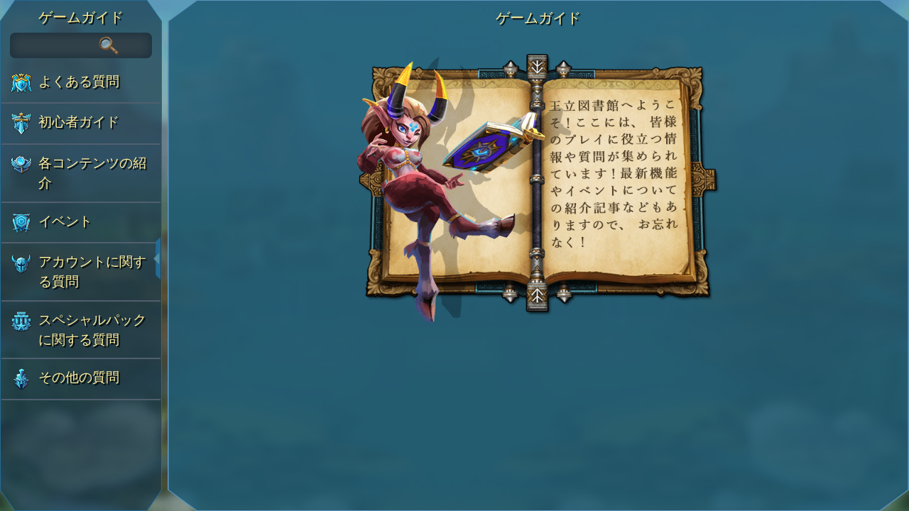

--- FILE ---
content_type: text/html; charset=utf-8
request_url: https://lordsmobile.igg.com/project/guide_v2/?game_id=1051109903
body_size: 11040
content:
<!DOCTYPE HTML>
<html>
<head>
    <meta charset="utf-8">
    <meta id="viewport" name="viewport" content="width=device-width, initial-scale=1.0, minimum-scale=1.0, maximum-scale=1.0, user-scalable=no" />
    <meta name="format-detection" content="telephone=no">
    <meta name="apple-mobile-web-app-capable" content="yes" />
    <meta name="apple-mobile-web-app-status-bar-style" content="blank" />
    <meta name="renderer" content="webkit">
    <meta http-equiv="X-UA-Compatible" content="IE=edge">
    <meta name="HandheldFriendly" content="true">
    <meta name="MobileOptimized" content="320">
    <meta name="screen-orientation" content="portrait">
    <meta name="x5-orientation" content="portrait">
    <meta name="full-screen" content="yes">
    <meta name="x5-fullscreen" content="true">
    <meta name="browsermode" content="application">
    <meta name="x5-page-mode" content="app">

    <meta name="msapplication-tap-highlight" content="no">
    <link href="" type="image/x-icon" rel="shortcut icon" />
    <title>ゲームガイド</title>
    <meta name="keywords" content="" />
    <meta name="description" content="" />
    <style type="text/css">
@charset "UTF-8";
/* line 1, ../scss/assert/_reset.scss */
html,
body,
div,
strong,
b,
span,
i,
p,
h1,
h2,
h3,
h4,
h5,
h6,
em,
ol,
ul,
li,
dl,
dt,
dd,
article,
aside,
details,
figcaption,
figure,
footer,
header,
hgroup,
menu,
nav,
section {
  margin: 0;
  padding: 0;
  outline: 0;
  font-style: normal;
  font-size: 100%;
  line-height: 1;
  box-sizing: border-box;
  -moz-box-sizing: border-box;
  -webkit-box-sizing: border-box;
  -ms-box-sizing: border-box;
  -o-box-sizing: border-box;
  -webkit-text-size-adjust: none;
  -webkit-tap-highlight-color: transparent;
}

/* line 48, ../scss/assert/_reset.scss */
article,
aside,
details,
figcaption,
figure,
footer,
header,
hgroup,
menu,
nav,
section {
  display: block;
}

/* line 62, ../scss/assert/_reset.scss */
html,
body {
  height: 100%;
  width: 100%;
}

/* line 68, ../scss/assert/_reset.scss */
a {
  text-decoration: none;
  font-family: "Microsoft Yahei, Helvetica, Arial";
  color: #333333;
}

/* line 74, ../scss/assert/_reset.scss */
a:hover {
  text-decoration: none;
}

/* line 78, ../scss/assert/_reset.scss */
img {
  border: 0;
  max-width: 100%;
  vertical-align: middle;
}

/* line 85, ../scss/assert/_reset.scss */
ul,
on,
li {
  list-style: none;
}

/* line 2, ../scss/assert/_common.scss */
body {
  -webkit-touch-callout: none;
  -webkit-tap-highlight-color: transparent;
}

/* line 7, ../scss/assert/_common.scss */
.clearfix {
  zoom: 1;
}
/* line 9, ../scss/assert/_common.scss */
.clearfix:after {
  content: "";
  display: block;
  height: 0;
  clear: both;
  visibility: hidden;
}

/* line 18, ../scss/assert/_common.scss */
.center {
  text-align: center;
}

/* line 22, ../scss/assert/_common.scss */
.right {
  text-align: right;
}

/* line 26, ../scss/assert/_common.scss */
.flex {
  display: -webkit-box;
  display: -moz-box;
  display: -o-box;
  display: -ms-flexbox;
  display: flex;
}

/* line 30, ../scss/assert/_common.scss */
.flex-box {
  -moz-box-flex: 1;
  -webkit-box-flex: 1;
  -o-box-flex: 1;
  -ms-flex: 1;
  flex: 1;
}


/* line 4, ../scss/index.scss */
html {
  font-size: 100px;
  font-family: "微软雅黑" !important;
}

/* line 8, ../scss/index.scss */
body {
  background: url("//img1.igg.com/game/lo/images/project/guide_v2/default/bg.jpg") no-repeat center;
  background-size: auto 140%;
}
/* line 13, ../scss/index.scss */
.contents .wrap-l {
  width: 172px;
  position: absolute;
  left: 0;
  top: 0;
  bottom: 0;
  background-image: url("//img1.igg.com/game/lo/images/project/guide_v2/default/main-lf-bg.png");
  background-size: 100% 100%;
}
/* line 20, ../scss/index.scss */
.contents .wrap-l header {
  height: 0.24rem;
  background: #3f6498;
  position: absolute;
  left: 0.24rem;
  right: 0.24rem;
  top: 0;
  background-image: url("//img1.igg.com/game/lo/images/project/guide_v2/default/heng.png");
  background-repeat: repeat-x;
  background-position: top center;
  background-size: 100% 0.05rem;
}
/* line 31, ../scss/index.scss */
.contents .wrap-l header::before {
  position: absolute;
  left: -0.24rem;
  top: 0;
  z-index: 1;
  content: '';
  width: 0.24rem;
  height: 0.24rem;
  background: url("//img1.igg.com/game/lo/images/project/guide_v2/default/around2.png") no-repeat;
  background-size: cover;
  background-position: 0 0;
}
/* line 43, ../scss/index.scss */
.contents .wrap-l header::after {
  position: absolute;
  right: -0.24rem;
  top: 0;
  z-index: 1;
  content: '';
  width: 0.24rem;
  height: 0.24rem;
  background: url("//img1.igg.com/game/lo/images/project/guide_v2/default/around2.png") no-repeat;
  background-size: cover;
  background-position: -0.24rem 0;
}
/* line 56, ../scss/index.scss */
.contents .wrap-l .tit {
  position: absolute;
  top: 0.18rem;
  width: 100%;
  z-index: 5;
  text-align: center;
  color: #ffee92;
  font-size: 0.25rem;
  text-shadow: 0.02rem 0.02rem 0.01rem #000;
}
/* line 66, ../scss/index.scss */
.contents .wrap-l article {
  /* background-color: #29364580; */
  position: absolute;
  top: 0.5rem;
  left: 0;
  bottom: 0.25rem;
  right: 0;
  overflow: hidden;
}
/* line 74, ../scss/index.scss */
/* .contents .wrap-l article::before {
  position: absolute;
  left: 0;
  top: 0;
  z-index: 1;
  content: '';
  width: 0.05rem;
  height: 100%;
  background: url("//img1.igg.com/game/lo/images/project/guide_v2/default/shu.png") repeat-y;
  background-position: left center;
} */
/* line 85, ../scss/index.scss */
/* .contents .wrap-l article::after {
  position: absolute;
  right: 0;
  top: 0;
  z-index: 1;
  content: '';
  width: 0.05rem;
  height: 100%;
  background: url("//img1.igg.com/game/lo/images/project/guide_v2/default/shu.png") repeat-y;
  background-position: right center;
} */
/* line 96, ../scss/index.scss */
.contents .wrap-l article .search-box {
  width: 100%;
    height: 0.45rem;
    padding: 0 0.17rem;
    margin: 0.08rem 0 0.08rem 0;
}
/* line 102, ../scss/index.scss */
.contents .wrap-l article .search-box .ser-wrap {
  width: 100%;
  height: 0.45rem;
  box-sizing: border-box;
  padding-right: 0.05rem;
  display: -webkit-box;
  display: -moz-box;
  display: -o-box;
  display: -ms-flexbox;
  display: flex;
  -webkit-align-items: center;
    -moz-align-items: center;
    -ms-align-items: center;
    -o-align-items: center;
    align-items: center;
  background: #33424a;
  border-radius: 0.1rem;
  box-shadow: inset 0 0 0.2rem 0.02rem #182f3c;
}
.contents .wrap-l article .search-box .ser-wrap .ui-input-text{
    height: .35rem;
    width: 125px;
}
/* line 112, ../scss/index.scss */
.contents .wrap-l article .search-box .ser-wrap .ser-ipt {
  width: 125px;
      height: .35rem;
  background: none;
  outline: none;
  border: 0;
  padding: 0 0.1rem;
  color: #fff;
      box-sizing: border-box;
    color: #fff;
    margin-bottom: .6rem;
    vertical-align: top;
}
/* line 120, ../scss/index.scss */
.contents .wrap-l article .search-box .ser-wrap .ser-icon {
  width: 0.37rem;
  height: 0.35rem;
  float: left;
  background: url("//img1.igg.com/game/lo/images/project/guide_v2/default/search.png") no-repeat center;
  background-size: contain;
}
/* line 129, ../scss/index.scss */
.contents .wrap-l article .question-lists {
  height: 90%;
  overflow-y: scroll;
}
/* line 132, ../scss/index.scss */
.contents .wrap-l article .question-lists .items {
  width: 98%;
  margin: 0 auto;
  padding: 0.15rem;
  border-bottom: 0.02rem solid #505e6e;
}
/* line 137, ../scss/index.scss */
.contents .wrap-l article .question-lists .items a {
    display: -webkit-box;
  display: -moz-box;
  display: -o-box;
  display: -ms-flexbox;
  display: flex;
  -webkit-align-items: flex-start;
    -moz-align-items: flex-start;
    -ms-align-items: flex-start;
    -o-align-items: flex-start;
    align-items: flex-start;
  color: #ffee9e;
  font-size: 0.24rem;
  text-shadow: 0.02rem 0.02rem 0.01rem #000000;
}
/* line 143, ../scss/index.scss */
.contents .wrap-l article .question-lists .items a .li-icon {
  max-width: 0.4rem;
  max-height: 0.4rem;
  margin-right: 0.1rem;
}
/* line 148, ../scss/index.scss */
.contents .wrap-l article .question-lists .items a .li-text {
  line-height:1.5;
  font-family: "微软雅黑";
}
/* line 152, ../scss/index.scss */
.contents .wrap-l article .question-lists .items.cur {
  background: -webkit-linear-gradient(right, rgba(0, 166, 247, 0.12), #1c7da1);
  /* Safari 5.1 - 6.0 */
  background: -o-linear-gradient(left, rgba(0, 166, 247, 0.12), #1c7da1);
  /* Opera 11.1 - 12.0 */
  background: -moz-linear-gradient(left, rgba(0, 166, 247, 0.12), #1c7da1);
  /* Firefox 3.6 - 15 */
  background: linear-gradient(to left, rgba(0, 166, 247, 0.12), #1c7da1);
  /* 标准的语法（必须放在最后） */
}
/* line 165, ../scss/index.scss */
.contents .wrap-l footer {
  height: 0.24rem;
  background: #29364580;
  position: absolute;
  left: 0.24rem;
  right: 0.24rem;
  bottom: 0.01rem;
  background-image: url("//img1.igg.com/game/lo/images/project/guide_v2/default/heng.png");
  background-repeat: repeat-x;
  background-position: bottom center;
  background-size: 100% 0.07rem;
}
/* line 176, ../scss/index.scss */
.contents .wrap-l footer::before {
  position: absolute;
  left: -0.24rem;
  top: 0;
  z-index: 1;
  content: '';
  width: 0.24rem;
  height: 0.24rem;
  background: url("//img1.igg.com/game/lo/images/project/guide_v2/default/around.png") no-repeat;
  background-size: 1.02rem 0.24rem;
  background-position: -0.78rem 0;
}
/* line 188, ../scss/index.scss */
.contents .wrap-l footer::after {
  position: absolute;
  right: -0.24rem;
  top: 0;
  z-index: 1;
  content: '';
  width: 0.24rem;
  height: 0.24rem;
  background: url("//img1.igg.com/game/lo/images/project/guide_v2/default/around.png") no-repeat;
  background-size: 1.02rem 0.24rem;
  background-position: -0.26rem 0;
}
/* line 201, ../scss/index.scss */
.contents .wrap-l .change-page {
  width: 0.12rem;
    height: 0.75rem;
    background: url("//img1.igg.com/game/lo/images/project/guide_v2/default/icon-changepagelf.png") no-repeat;
    background-size: 100%;
    position: absolute;
    z-index: 99;
    right: 0.03rem;
    top: 50%;
    margin-top: -0.33rem;

}
/* line 212, ../scss/index.scss */
.contents .wrap-l .change-page.close {
  width: 0.12rem;
    height: 0.75rem;
  background: url("//img1.igg.com/game/lo/images/project/guide_v2/default/icon-changepagert.png") no-repeat;
  background-size: 100%;
    position: absolute;
    z-index: 99;
    right: -0.05rem;
    top: 50%;
    margin-top: -0.33rem;
}
/* line 217, ../scss/index.scss */
.contents .wrap-r {
  position: absolute;
  left: 180px;
  top: 0;
  right: 0;
  bottom: 0;
  background:url(//img1.igg.com/game/lo/images/project/guide_v2/default/main-rt-bg.png);
  background-size:100% 100%;
}
/* line 223, ../scss/index.scss */
.contents .wrap-r header {
  height: 0.24rem;
  background: #29364580;
  position: absolute;
  left: 0.24rem;
  right: 0.24rem;
  top: 0;
  background-image: url("//img1.igg.com/game/lo/images/project/guide_v2/default/heng.png");
  background-repeat: repeat-x;
  background-position: top center;
  background-size: 100% 0.1rem;
}
/* line 234, ../scss/index.scss */
.contents .wrap-r header::before {
  position: absolute;
  left: -0.24rem;
  top: 0;
  z-index: 1;
  content: '';
  width: 0.24rem;
  height: 0.24rem;
  background: url("//img1.igg.com/game/lo/images/project/guide_v2/default/around.png") no-repeat;
  background-size: 1.02rem 0.24rem;
  background-position: -0.52rem 0;
}
/* line 246, ../scss/index.scss */
.contents .wrap-r header::after {
  position: absolute;
  right: -0.24rem;
  top: 0;
  z-index: 1;
  content: '';
  width: 0.24rem;
  height: 0.24rem;
  background: url(//img1.igg.com/game/lo/images/project/guide_v2/default/around.png) no-repeat;
  background-size: 1.02rem 0.24rem;
  background-position: 0 0;
}
/* line 259, ../scss/index.scss */
.contents .wrap-r footer {
  height: 0.24rem;
  background: #29364580;
  position: absolute;
  left: 0.24rem;
  right: 0.24rem;
  bottom: 0;
  background-image: url("//img1.igg.com/game/lo/images/project/guide_v2/default/heng.png");
  background-repeat: repeat-x;
  background-position: bottom center;
  background-size: 100% 0.1rem;
}
/* line 270, ../scss/index.scss */
.contents .wrap-r footer::before {
  position: absolute;
  left: -0.24rem;
  top: 0;
  z-index: 1;
  content: '';
  width: 0.24rem;
  height: 0.24rem;
  background: url("//img1.igg.com/game/lo/images/project/guide_v2/default/around.png") no-repeat;
  background-size: 1.02rem 0.24rem;
  background-position: -0.78rem 0;
}
/* line 282, ../scss/index.scss */
.contents .wrap-r footer::after {
  position: absolute;
  right: -0.24rem;
  top: 0;
  z-index: 1;
  content: '';
  width: 0.24rem;
  height: 0.24rem;
  background: url(//img1.igg.com/game/lo/images/project/guide_v2/default/around.png) no-repeat;
  background-size: 1.02rem 0.24rem;
  background-position: -0.26rem 0;
}
/* line 295, ../scss/index.scss */
.contents .wrap-r article {
  /* background-color: #29364580; */
  position: absolute;
  top: 0.55rem;
  left: 0.01rem;
  bottom: 0.24rem;
  right: 0.01rem;
}
/* line 302, ../scss/index.scss */
/* .contents .wrap-r article::before {
  position: absolute;
  left: 0;
  top: 0;
  z-index: 1;
  content: '';
  width: 0.08rem;
  height: 100%;
  background: url("//img1.igg.com/game/lo/images/project/guide_v2/default/shu.png") repeat-y;
  background-size: 100%;
  background-position: left center;
} */
/* line 314, ../scss/index.scss */
/* .contents .wrap-r article::after {
  position: absolute;
  right: 0;
  top: 0;
  z-index: 1;
  content: '';
  width: 0.08rem;
  height: 100%;
  background: url("//img1.igg.com/game/lo/images/project/guide_v2/default/shu.png") repeat-y;
  background-size: 100%;
  background-position: right center;
} */
/* line 326, ../scss/index.scss */
.contents .wrap-r article .tit {
  min-width: 2rem;
  height: 0.24rem;
  display: inline-block;
  /* background: url("//img1.igg.com/game/lo/images/project/guide_v2/default/tit-bg.png") repeat-x center; */
  background-size: 0.5rem 0.5rem;
  position: absolute;
  top: -0.35rem;
  left: 50%;
  -webkit-transform: translateX(-50%);
  -moz-transform: translateX(-50%);
  -ms-transform: translateX(-50%);
  -o-transform: translateX(-50%);
  transform: translateX(-50%);
  text-align: center;
  line-height: 0.24rem;
  color: #ffee9e;
  font-size: 0.25rem;
  text-shadow: 0.02rem 0.02rem 0.01rem #000;
}
/* line 341, ../scss/index.scss */
/* .contents .wrap-r article .tit::before {
  position: absolute;
  left: -0.58rem;
  top: 0;
  z-index: 1;
  content: '';
  width: 0.58rem;
  height: 0.5rem;
  background: url("//img1.igg.com/game/lo/images/project/guide_v2/default/tit-head.png") no-repeat;
  background-size: 1.16rem 0.5rem;
  background-position: left center;
} */
/* line 353, ../scss/index.scss */
/* .contents .wrap-r article .tit::after {
  position: absolute;
  right: -0.58rem;
  top: 0;
  z-index: 1;
  content: '';
  width: 0.58rem;
  height: 0.5rem;
  background: url("//img1.igg.com/game/lo/images/project/guide_v2/default/tit-head.png") no-repeat;
  background-size: 1.16rem 0.5rem;
  background-position: right center;
} */
/* line 366, ../scss/index.scss */
.contents .wrap-r article .question-details, .contents .wrap-r article .question-welcome {
  /* margin-top: 0.2rem; */
  font-size: 0.22rem;
  color: #fffcd1;
  height: 98%;
  overflow-y: scroll;
  text-shadow: 0 1px #020202, 1px 0 black, -1px 0 black, 0 -1px black;
}
/* line 373, ../scss/index.scss */
.contents .wrap-r article .question-details .details-one, .contents .wrap-r article .question-welcome .details-one {
  width: 99%;
  margin: 0 auto;
}
/* line 376, ../scss/index.scss */
.contents .wrap-r article .question-details .details-one .detail-tit-one, .contents .wrap-r article .question-welcome .details-one .detail-tit-one {
  position: relative;
  width: 100%;
  box-sizing: border-box;
  padding: 0.1rem 0.15rem;
  background: #345a6c;
  border-bottom: 0.01rem solid #31404B;
  display: flex;
  align-items: center;
  box-shadow: inset 0px 1px 0px #3E6C7C;
}
/* line 387, ../scss/index.scss */
.contents .wrap-r article .question-details .details-one .detail-tit-one img, .contents .wrap-r article .question-welcome .details-one .detail-tit-one img {
  width: 0.43rem;
  height: 0.43rem;
  margin-right: 0.2rem;
}
/* line 392, ../scss/index.scss */
.contents .wrap-r article .question-details .details-one .detail-tit-one::after, .contents .wrap-r article .question-welcome .details-one .detail-tit-one::after {
  content: '';
  width: 0.24rem;
  height: 0.13rem;
  background: url("//img1.igg.com/game/lo/images/project/guide_v2/default/arrow.png") no-repeat;
  background-size: cover;
  background-position: 0 -0.13rem;
  position: absolute;
  right: 0.15rem;
  top: 0.25rem;
}
/* line 404, ../scss/index.scss */
.contents .wrap-r article .question-details .details-one .detail-tit-one.openone::after, .contents .wrap-r article .question-welcome .details-one .detail-tit-one.openone::after {
  background-position: 0 0;
}
/* line 409, ../scss/index.scss */
.contents .wrap-r article .question-details .details-one .two-wrap, .contents .wrap-r article .question-welcome .details-one .two-wrap {
  display: none;
}
/* line 411, ../scss/index.scss */
.contents .wrap-r article .question-details .details-one .two-wrap .details-two, .contents .wrap-r article .question-welcome .details-one .two-wrap .details-two {
  width: 100%;
}
/* line 413, ../scss/index.scss */
.contents .wrap-r article .question-details .details-one .two-wrap .details-two .detail-tit-two, .contents .wrap-r article .question-welcome .details-one .two-wrap .details-two .detail-tit-two {
  position: relative;
  width: 100%;
  box-sizing: border-box;
  padding: 0.05rem 0.15rem 0.05rem 0.8rem;
  color: #fffcd1;
  border-bottom: 0.01rem solid #30475a;
  display: flex;
  align-items: center;
  box-shadow: inset 0px 1px 0px #385879;
  /* background: -webkit-linear-gradient(#404c5d, #3b566b);
  background: -o-linear-gradient(#404c5d, #3b566b);
  background: -moz-linear-gradient(#404c5d, #3b566b);
  background: linear-gradient(#404c5d, #3b566b); */
  background: rgb(55,122,154);
}
/* line 424, ../scss/index.scss */
.contents .wrap-r article .question-details .details-one .two-wrap .details-two .detail-tit-two img, .contents .wrap-r article .question-welcome .details-one .two-wrap .details-two .detail-tit-two img {
  width: 0.4rem;
  height: 0.4rem;
  margin-right: 0.12rem;
}
/* line 429, ../scss/index.scss */
.contents .wrap-r article .question-details .details-one .two-wrap .details-two .detail-tit-two::after, .contents .wrap-r article .question-welcome .details-one .two-wrap .details-two .detail-tit-two::after {
  content: '';
  width: 0.24rem;
  height: 0.13rem;
  background: url("//img1.igg.com/game/lo/images/project/guide_v2/default/arrow.png") no-repeat;
  background-size: cover;
  background-position: 0 -0.13rem;
  position: absolute;
  right: 0.15rem;
  top: 0.18rem;
}
/* line 441, ../scss/index.scss */
.contents .wrap-r article .question-details .details-one .two-wrap .details-two .detail-tit-two.openthree::after, .contents .wrap-r article .question-welcome .details-one .two-wrap .details-two .detail-tit-two.openthree::after {
  background-position: 0 0;
}
/* line 450, ../scss/index.scss */
.contents .wrap-r article .question-welcome {
  position: relative;
}
/* line 453, ../scss/index.scss */
.contents .wrap-r article .question-welcome .welcome-bg {
  width: 6.41rem;
  height: 4.72rem;
  position: absolute;
  left: 50%;
  top: 5%;
  margin-left: -3.2rem;
}
/* line 464, ../scss/index.scss */
.contents .wrap-r .infos-details {
  display: none;
  width: 100%;
  /* background: rgba(64, 77, 94, 0.5); */
  background: rgb(81,143,165);
  padding: 0.1rem 0.65rem 0.1rem 0.8rem;
  line-height: 0.4rem;
}
.contents .wrap-r .infos-details p{
  line-height: 0.4rem;
}
/* line 471, ../scss/index.scss */
.contents .wrap-r .infos {
  width: 100%;
  /* background: rgba(64, 84, 107, 0.5); */
  background: rgb(81,143,165);
  padding: 0.1rem 0.65rem 0.1rem 0.8rem;
  line-height: 0.4rem;
}
.contents .wrap-r .infos p{
  line-height: 0.4rem;
}
.contents .wrap-r .infos p span{color: #fffcd1 !important}

/* line 477, ../scss/index.scss */
.contents .wrap-r .ft-tips {
  width: 100%;
  text-align: right;
  margin-top: .4rem;
}
/* line 481, ../scss/index.scss */
.contents .wrap-r .ft-tips .tips-tit {
  display: inline-block;
  vertical-align: middle;
  position: relative;
}
/* line 485, ../scss/index.scss */
.contents .wrap-r .ft-tips .tips-tit::before {
  content: "";
  width: .50rem;
  height: .5rem;
  background: url("//img1.igg.com/game/lo/images/project/guide_v2/default/tips-icon.png") no-repeat center;
  background-size: contain;
  position: absolute;
  left: -.5rem;
  top: -.2rem;
}
/* line 496, ../scss/index.scss */
.contents .wrap-r .ft-tips button {
  /* width: .57rem;
  height: .3rem;
  border: none;
  box-shadow: inset 0px 0px 1px 1px #ddd;
  color: #fffcd1;
  font-size: .15rem;
  outline: none;
  border-radius: .04rem; */
  width: .57rem;
  height: .3rem;
  border: none;
  font-weight: bold;
  color: #FFFCD1;
  -webkit-text-stroke: 0.1px #241000;
  text-stroke: 1px #241000;
  font-size: .15rem;
  outline: none;
  border-radius: .04rem;
}
/* line 505, ../scss/index.scss */
.contents .wrap-r .ft-tips button.yes {
  background: -webkit-linear-gradient(0deg, #007EA7, #00C6FF);
  background: -o-linear-gradient(0deg, #007EA7, #00C6FF);
  background: -moz-linear-gradient(0deg, #007EA7, #00C6FF);
  background: linear-gradient(0deg, #007EA7, #00C6FF);
  margin-right: .2rem;
  /* background: linear-gradient(0deg, #007EA7, #00C6FF); */
}
/* line 511, ../scss/index.scss */
.contents .wrap-r .ft-tips button.no {
  background: -webkit-linear-gradient(#37738e, #3384af);
  background: -o-linear-gradient(#37738e, #3384af);
  background: -moz-linear-gradient(#37738e, #3384af);
  background: linear-gradient(#37738e, #3384af);
}
/* line 520, ../scss/index.scss */
.contents .keyword {
  color: red;
}
.no-data {
    width: 4.72rem;
    height: 4.9rem;
    position: absolute;
    left: 50%;
    top: 50%;
    background: url('//img1.igg.com/game/lo/images/project/guide_v2/default/no-data.png') no-repeat center;
    background-size: contain;
    transform: translate(-50%, -50%);
    -webkit-transform: translate(-50%, -50%);
    -moz-transform: translate(-50%, -50%);
    -ms-transform: translate(-50%, -50%);
    -o-transform: translate(-50%, -50%);
}

.no-data p {
    width: 80%;
    line-height: 1.5;
    text-align: center;
    position: absolute;
    top: .4rem;
    left: .4rem;
    font-size: .24rem;
}
.ui-loader{
  display: none !important;
}

/*arb*/
.arb{ direction: rtl; }
.arb .contents .wrap-l{ left:auto;right: .05rem}
.arb .contents .wrap-r{left:.05rem; right: 2.98rem}
.arb .contents .wrap-r article .question-details .details-one .detail-tit-one img,
.arb .contents .wrap-r article .question-welcome .details-one .detail-tit-one img{ margin-right: 0; margin-left: .2rem; }
.arb .contents .wrap-r article .question-details .details-one .detail-tit-one::after,
.arb .contents .wrap-r article .question-welcome .details-one .detail-tit-one::after{right: auto; left: .15rem;}
.arb .contents .wrap-l article .question-lists .items a .li-icon{ margin-right: 0; margin-left: .1rem; }
.arb .contents .wrap-r .ft-tips{ text-align: left; }
.arb .contents .wrap-r .ft-tips .tips-tit::before{left: auto;right: -.5rem}
.arb .contents .wrap-l .change-page{ right:auto; left: 0.02rem; background-position: 0 0}
.arb .contents .wrap-l .change-page.close{ background-position: -0.12rem 0 }

@media screen and (min-width: 1024px) {
  html {
    font-size: 80px;
  }
  .contents .wrap-l{
    width: 2.85rem;
  }
  .contents .wrap-r{
    left: 2.95rem;
  }
}
@media screen and (max-width: 960px) {
  /* line 9, ../scss/_media.scss */
  html {
    font-size: 70px;
  }
}
@media screen and (max-width: 960px) {
  /* line 15, ../scss/_media.scss */
  html {
    font-size: 60px;
  }
}
@media screen and (max-width: 667px) {
  /* line 21, ../scss/_media.scss */
  html {
    font-size: 60px;
  }
}
@media screen and (max-width: 568px) {
  /* line 27, ../scss/_media.scss */
  html {
    font-size: 51px;
  }
}
@media screen and (max-width: 480px) {
  /* line 33, ../scss/_media.scss */
  html {
    font-size: 43px;
  }
}

.contents .wrap-l article .question-lists{overflow: hidden;}
.contents .wrap-l article .question-lists .items.touch{transform: scale(1.05);}
.detail-tit-one.touch img{transform: scale(1.05);}
.detail-tit-one.touch span{transform: scale(1.05);}
.detail-tit-one.touch::after{transform: scale(1.05);}
.detail-tit-one.touch{padding: 0.3rem 0.15rem;}
.detail-tit-two.touch img{transform: scale(1.05);}
.detail-tit-two.touch span{transform: scale(1.05);}
.detail-tit-two.touch::after{transform: scale(1.05);}
.detail-tit-two.touch{padding: 0.3rem 0.15rem;}
.contents .wrap-r .ft-tips button.touch{transform: scale(1.2);}
#btn_search.touch{transform: scale(1.2);}
.contents .wrap-r .ft-tips button.yes{background: #db8102;color: #fff;}
.contents .wrap-r .ft-tips button.touch{transform: scale(1.2);}
#btn_search.touch{transform: scale(1.2);}
</style>    <!--加载基础JS公共文件-->
    <script type="text/javascript" src="https://statics-global.igg.com/jslib/jquery/2019/01/jquery-1.11.1.min.js"></script>

<script type="text/javascript">
            var langMsg = {"maintain_msg":"\u3044\u3064\u3082\u3054\u5229\u7528\u9802\u304d\u3001\u8aa0\u306b\u3042\u308a\u304c\u3068\u3046\u3054\u3056\u3044\u307e\u3059\u3002\n\u300e\u30ed\u30fc\u30c9\u30e2\u30d0\u30a4\u30eb\u300f\u904b\u55b6\u30c1\u30fc\u30e0\u3067\u3054\u3056\u3044\u307e\u3059\u3002\n\n\u672c\u30a4\u30d9\u30f3\u30c8\u306b\u3066\u4e0d\u5177\u5408\u304c\u767a\u751f\u3057\u305f\u305f\u3081\u3001\u73fe\u5728\u3001\u4fee\u6b63\u4f5c\u696d\u3092\u884c\u3063\u3066\u304a\u308a\u307e\u3059\u3002\n\u307e\u305f\u3001\u4f5c\u696d\u4e2d\u306f\u30a4\u30d9\u30f3\u30c8\u306b\u53c2\u52a0\u3067\u304d\u306a\u304f\u306a\u308a\u307e\u3059\u3002\n\u4f55\u5352\u3001\u3054\u7406\u89e3\u3068\u3054\u4e86\u627f\u306e\u7a0b\u3001\u3088\u308d\u3057\u304f\u304a\u9858\u3044\u3044\u305f\u3057\u307e\u3059\u3002\n\n\u3053\u306e\u5ea6\u306f\u3001\u3054\u8ff7\u60d1\u3092\u304a\u639b\u3051\u3057\u307e\u3057\u3066\u3001\u5927\u5909\u3001\u7533\u3057\u8a33\u3054\u3056\u3044\u307e\u305b\u3093\u3002\n\u5f15\u304d\u7d9a\u304d\u3001\u300e\u30ed\u30fc\u30c9\u30e2\u30d0\u30a4\u30eb\u300f\u3092\u3088\u308d\u3057\u304f\u304a\u9858\u3044\u3044\u305f\u3057\u307e\u3059\u3002","not_found":"\u8a72\u5f53\u3059\u308b\u691c\u7d22\u7d50\u679c\u304c\u898b\u3064\u304b\u308a\u307e\u305b\u3093\u3067\u3057\u305f\u3002","msg_1":"\u30b2\u30fc\u30e0\u30ac\u30a4\u30c9","msg_2":"\u30b2\u30fc\u30e0\u30ac\u30a4\u30c9","msg_3":"\u691c\u7d22","msg_4":"\u30d5\u30a3\u30fc\u30c9\u30d0\u30c3\u30af\u3092\u3044\u305f\u3060\u304d\u3001\u3042\u308a\u304c\u3068\u3046\u3054\u3056\u3044\u307e\u3057\u305f\u3002","msg_5":"\u53c2\u8003\u306b\u306a\u308a\u307e\u3057\u305f\u3067\u3057\u3087\u3046\u304b\uff1f","msg_6":"\u306f\u3044","msg_7":"\u3044\u3044\u3048","unknow":"Unknow"};
    
            // var clickEvent = 'click';
        var clickEvent = 'ontouchstart' in document.documentElement ? 'touchstart' : 'click';
        var clickEventV2 = 'ontouchend' in document.documentElement ? 'touchend' : 'click';
        var clickEventV3 = 'click';
    
    var ajax_query_string = 'game_id=1051109903';
    var haveQs = 1;
    if (!ajax_query_string) {
        haveQs = 0;
        ajax_query_string = 'game_id=1051109903';
    }

        var ajax_query_string_v4 = 'game_id=1051109903';

            window.__dynamic_base__ = 'https://statics-global.igg.com';
    
            window.__file_name_base__ = 'prod';
    
    // 弃用
    /*$(function(){
        $("img").error(function() {
            var this_img_url = $(this).attr("src");
            this_img_url = this_img_url.replace('img1.igg.com', 'img1cn.igg.com');
            $(this).attr("src", this_img_url);
        });
    });*/
    
    /**
     * 缓慢到达指定标签
     * 
     * @param lable 指定标签的id
     * @returns {Boolean}
     */
    function reachThisLable(lable, time) {
        if (!lable || !time) {
            return false;
        }
        
        $body = (window.opera) ? (document.compatMode == "CSS1Compat" ? $('html') : $('body')) : $('html,body');// 兼容 Opera,可以试试效果
        $body.animate({
            scrollTop: $('#'+lable).offset().top
        }, time);
        return false;// 返回false可以避免在原链接后加上#
    }
     
     /**
      * 限制数字
      */
     function limitIntegerText(id) {
         $("#"+id).keyup(function(){ 
             $(this).val($(this).val().replace(/[^0-9\.]/g,''));
         }).bind("paste",function(){  //CTR+V事件处理  
             $(this).val($(this).val().replace(/[^0-9\.]/g,''));
         }).css("ime-mode", "disabled"); //CSS设置输入法不可用 
     }

     /**
     * commonNumberFormat
     *
     * @param  {[type]} number        [number：要格式化的数字]
     * @param  {[type]} decimals      [decimals：保留几位小数]
     * @param  {[type]} dec_point     [dec_point：小数点符号]
     * @param  {[type]} thousands_sep [thousands_sep：千分位符号]
     * @param  {[type]} roundtag      [roundtag:舍入参数，默认 "ceil" 向上取,"floor"向下取,"round" 四舍五入]
     * @return {[type]}               [description]
     *
     */
    function commonNumberFormat(number, decimals, dec_point, thousands_sep, roundtag) {
        number = (number + '').replace(/[^0-9+-Ee.]/g, '');
        roundtag = roundtag || "ceil"; //"ceil","floor","round"
        var n = !isFinite(+number) ? 0 : +number,
            prec = !isFinite(+decimals) ? 0 : Math.abs(decimals),
            sep = (typeof thousands_sep === 'undefined') ? ',' : thousands_sep,
            dec = (typeof dec_point === 'undefined') ? '.' : dec_point,
            s = '',
            toFixedFix = function(n, prec) {

                var k = Math.pow(10, prec);
                console.log();

                return '' + parseFloat(Math[roundtag](parseFloat((n * k).toFixed(prec * 2))).toFixed(prec * 2)) / k;
            };
        s = (prec ? toFixedFix(n, prec) : '' + Math.round(n)).split('.');
        var re = /(-?\d+)(\d{3})/;
        while (re.test(s[0])) {
            s[0] = s[0].replace(re, "$1" + sep + "$2");
        }

        if ((s[1] || '').length < prec) {
            s[1] = s[1] || '';
            s[1] += new Array(prec - s[1].length + 1).join('0');
        }
        return s.join(dec);
    }
</script>

    <script type="text/javascript" src="/themes/js/custom/matomo_analytics.js" defer="defer"></script>
    

                              <script>!function(a){var e="https://s.go-mpulse.net/boomerang/",t="addEventListener";if("False"=="True")a.BOOMR_config=a.BOOMR_config||{},a.BOOMR_config.PageParams=a.BOOMR_config.PageParams||{},a.BOOMR_config.PageParams.pci=!0,e="https://s2.go-mpulse.net/boomerang/";if(window.BOOMR_API_key="RSD6H-JGVHG-5KTYV-GV29E-TY6A3",function(){function n(e){a.BOOMR_onload=e&&e.timeStamp||(new Date).getTime()}if(!a.BOOMR||!a.BOOMR.version&&!a.BOOMR.snippetExecuted){a.BOOMR=a.BOOMR||{},a.BOOMR.snippetExecuted=!0;var i,_,o,r=document.createElement("iframe");if(a[t])a[t]("load",n,!1);else if(a.attachEvent)a.attachEvent("onload",n);r.src="javascript:void(0)",r.title="",r.role="presentation",(r.frameElement||r).style.cssText="width:0;height:0;border:0;display:none;",o=document.getElementsByTagName("script")[0],o.parentNode.insertBefore(r,o);try{_=r.contentWindow.document}catch(O){i=document.domain,r.src="javascript:var d=document.open();d.domain='"+i+"';void(0);",_=r.contentWindow.document}_.open()._l=function(){var a=this.createElement("script");if(i)this.domain=i;a.id="boomr-if-as",a.src=e+"RSD6H-JGVHG-5KTYV-GV29E-TY6A3",BOOMR_lstart=(new Date).getTime(),this.body.appendChild(a)},_.write("<bo"+'dy onload="document._l();">'),_.close()}}(),"".length>0)if(a&&"performance"in a&&a.performance&&"function"==typeof a.performance.setResourceTimingBufferSize)a.performance.setResourceTimingBufferSize();!function(){if(BOOMR=a.BOOMR||{},BOOMR.plugins=BOOMR.plugins||{},!BOOMR.plugins.AK){var e=""=="true"?1:0,t="",n="aoezuuaxefk642llk5za-f-9b261f12b-clientnsv4-s.akamaihd.net",i="false"=="true"?2:1,_={"ak.v":"39","ak.cp":"909890","ak.ai":parseInt("537709",10),"ak.ol":"0","ak.cr":9,"ak.ipv":4,"ak.proto":"h2","ak.rid":"2918d4ca","ak.r":37606,"ak.a2":e,"ak.m":"b","ak.n":"ff","ak.bpcip":"3.137.154.0","ak.cport":41580,"ak.gh":"23.33.84.240","ak.quicv":"","ak.tlsv":"tls1.3","ak.0rtt":"","ak.0rtt.ed":"","ak.csrc":"-","ak.acc":"","ak.t":"1768642418","ak.ak":"hOBiQwZUYzCg5VSAfCLimQ==Q1DYNwuiVWkv/UZmMkExyoVQgR8ZzhLRnJPlTQW4I5031BO5Mcv+H06VzNvVC9EDEm9K0iWn1dllbW+PjBSq7qXVOXxjNkSrAGzW4Ra20SP58PF82DEQEb/kqa6emf39T3k3Z8b1InvnZuPl8Md2HEnAxmd/ND6u/pd7i46jfuHX39efzCYIKOJdzCPp1p/AvNzO9DFU6+ZaTTpCJeW9ZPo+bkfw+OE7iRTUazzF+gjWgkj8eMYS1w3qY59Mc/OLrAXPyVwavS2AK3CiT6Sf0WDlZiXKo/0dbs/NyLi5yG7UOw/M47j10ev0QH4f2ASRrORnofpg4rDGrwLT09wJi/paAQ0k462roUpWLXJwH/ipdNF/YLCNvYMCuvE4SqDldiafb3ayaj1QYgoxoxPm12wNDaegjFrFOrmY+EWTPQo=","ak.pv":"308","ak.dpoabenc":"","ak.tf":i};if(""!==t)_["ak.ruds"]=t;var o={i:!1,av:function(e){var t="http.initiator";if(e&&(!e[t]||"spa_hard"===e[t]))_["ak.feo"]=void 0!==a.aFeoApplied?1:0,BOOMR.addVar(_)},rv:function(){var a=["ak.bpcip","ak.cport","ak.cr","ak.csrc","ak.gh","ak.ipv","ak.m","ak.n","ak.ol","ak.proto","ak.quicv","ak.tlsv","ak.0rtt","ak.0rtt.ed","ak.r","ak.acc","ak.t","ak.tf"];BOOMR.removeVar(a)}};BOOMR.plugins.AK={akVars:_,akDNSPreFetchDomain:n,init:function(){if(!o.i){var a=BOOMR.subscribe;a("before_beacon",o.av,null,null),a("onbeacon",o.rv,null,null),o.i=!0}return this},is_complete:function(){return!0}}}}()}(window);</script></head>
<body >
    <article class="contents clearfix">
        <section class="fl wrap-l">
            <!-- <header></header> -->
            <div class="tit">ゲームガイド</div>
            <article>
                <div class="search-box">
                    <div class="ser-wrap">
                        <input type="text" name="keywords" id="keywords" class="ser-ipt">
                        <i class="ser-icon" id="btn_search"></i>
                    </div>
                </div>
                <ul class="question-lists" id="area_parent_category">
                                                                            <li class="items">
                            <a href="javascript:;" sign="1053" lock="0">
                                <img src="https://img1.igg.com/1051/029902/news/2018/08/07/085244_1789.png" alt="" class="li-icon">
                                <span class="li-text">よくある質問</span>
                            </a>
                        </li>
                                            <li class="items">
                            <a href="javascript:;" sign="1054" lock="0">
                                <img src="https://img1.igg.com/1051/029902/news/2018/08/07/085251_8415.png" alt="" class="li-icon">
                                <span class="li-text">初心者ガイド</span>
                            </a>
                        </li>
                                            <li class="items">
                            <a href="javascript:;" sign="1055" lock="1">
                                <img src="https://img1.igg.com/1051/029902/news/2018/08/07/085258_2130.png" alt="" class="li-icon">
                                <span class="li-text">各コンテンツの紹介</span>
                            </a>
                        </li>
                                            <li class="items">
                            <a href="javascript:;" sign="1063" lock="1">
                                <img src="https://img1.igg.com/1051/029902/news/2018/08/07/085313_6379.png" alt="" class="li-icon">
                                <span class="li-text">イベント</span>
                            </a>
                        </li>
                                            <li class="items">
                            <a href="javascript:;" sign="1072" lock="0">
                                <img src="https://img1.igg.com/1051/029902/news/2018/08/07/085320_9485.png" alt="" class="li-icon">
                                <span class="li-text">アカウントに関する質問</span>
                            </a>
                        </li>
                                            <li class="items">
                            <a href="javascript:;" sign="1073" lock="0">
                                <img src="https://img1.igg.com/1051/029902/news/2018/08/07/085330_6950.png" alt="" class="li-icon">
                                <span class="li-text">スペシャルパックに関する質問</span>
                            </a>
                        </li>
                                            <li class="items">
                            <a href="javascript:;" sign="1074" lock="0">
                                <img src="https://img1.igg.com/1051/029902/news/2018/08/07/085337_6415.png" alt="" class="li-icon">
                                <span class="li-text">その他の質問</span>
                            </a>
                        </li>
                                                    </ul>
            </article>
            <!-- <footer></footer> -->
            <span class="change-page" id="change_ui"></span>
        </section>
        <section class="fl wrap-r">
            <!-- <header></header> -->
            <article>
                <div class="tit" id="area_title">ゲームガイド</div>
                <ul class="question-details" style="display: none" id="area_detail">
                    <!-- 有三级 -->
                    <!-- <li class="details-one">
                        <p class="detail-tit-one">
                            <img src="//img1.igg.com/game/lo/images/project/guide_v2/default/icon2.png" alt="">
                            <span>王国纪元领地建筑介绍1</span>
                        </p>
                        <ul class="two-wrap">
                            <li class="details-two">
                                <p class="detail-tit-two">
                                    <img src="//img1.igg.com/game/lo/images/project/guide_v2/default/icon1.png" alt="">
                                    <span>农场、矿产、伐木场、采石场1</span>
                                </p>
                                <div class="infos-details">
                                    熱血的英<span class="keyword">找的关键字</span>雄們來挑戰自我的極限吧!! 請玩家來加入亂鬥的行列 全伺服器將於5月22日~5月28日舉辦經驗值加乘活動 活動期間，領主獲得的經驗值將上升 1.5 倍 (不包含其他方式獲得的經驗值，如:任務回報、使
                                    <div class="ft-tips">
                                        <span class="tips-tit">领主大人，以上内容对你有帮助么？</span>
                                        <button class="yes">是</button>
                                        <button class="no">否</button>
                                    </div>
                                </div>
                            </li>
                            <li class="details-two">
                                <p class="detail-tit-two">
                                    <img src="//img1.igg.com/game/lo/images/project/guide_v2/default/icon1.png" alt="">
                                    <span>农场、矿产、伐木场、采石场2</span>
                                </p>
                                <div class="infos-details">
                                    熱血的英雄們來挑戰<span class="keyword">找的关键字</span>自我的極限吧!! 請玩家來加入亂鬥的行列 全伺服器將於5月22日~5月28日舉辦經驗值加乘活動 活動期間，領主獲得的經驗值將上升 1.5 倍 (不包含其他方式獲得的經驗值，如:任務回報、使
                                    <div class="ft-tips">
                                        <span class="tips-tit">领主大人，以上内容对你有帮助么？</span>
                                        <button class="yes">是</button>
                                        <button class="no">否</button>
                                    </div>
                                </div>
                            </li>
                        </ul>
                    </li>-->
                    <!-- 无三级 -->
                    <!-- <li class="details-one">
                        <p class="detail-tit-one">
                            <img src="//img1.igg.com/game/lo/images/project/guide_v2/default/icon2.png" alt="">
                            <span>王国纪元领地建筑介绍2</span>
                        </p>
                        <div class="two-wrap">
                            <div class="infos">
                                熱血的英雄們來挑戰自我的極限吧!! <span class="keyword">找的关键字</span>請玩家來加入亂鬥的行列 全伺服器將於5月22日~5月28日舉辦經驗值加乘活動 活動期間，領主獲得的經驗值將上升 1.5 倍 (不包含其他方式獲得的經驗值，如:任務回報、使
                                <div class="ft-tips">
                                    <span class="tips-tit">领主大人，以上内容对你有帮助么？</span>
                                    <button class="yes">是</button>
                                    <button class="no">否</button>
                                </div>
                            </div>
                        </div>
                    </li>-->
                                    </ul>
                <div class="question-welcome"  id="area_welcome">
                    <div class="welcome-bg" id="area_welcome_msg">
                        <img src="//statics.igg.com/assets/lo/res/events/2021/guide-v2/default/img/jp-bg.png" alt="">
                    </div>
                    <div class="no-data" style="display: none" id="area_no_data">
                        <p>該当する検索結果が見つかりませんでした。</p>
                    </div>
                </div>
            </article>
            <!-- <footer></footer> -->
        </section>
    </article>
</body>
<script type="text/javascript" src="/themes/js/base/jquery.mobile-1.4.5.min.js"></script>
<script>
    $.mobile.loadingMessage = false;
    var doing = false;
    $(function() {
        // 左边区域隐藏事件
        var $screenWidth = $(document.body).width();
        var leftValue = '2.85rem';
        var marginLeft = '2.95rem';
                var $wrapl = $('#change_ui').parents('.wrap-l');
        var $wrapr = $('.wrap-r');
        var isMobile = /mobile/gi.test(navigator.userAgent);
        var on_Click = isMobile ? 'tap' : 'click';
        
        $('#change_ui').on(on_Click, function() {
            $(this).toggleClass('close');
            $(this).parents('.wrap-l').toggleClass('close');
            if ($wrapl.hasClass('close')) {
                $wrapl.width('10px');
                $wrapl.find('#change_ui').siblings().hide();
                $wrapl.siblings('.wrap-r').css('left', '0.03rem');
                            } else {
                $wrapl.width(leftValue);
                $wrapl.find('#change_ui').siblings().show();  
                                    $wrapl.siblings('.wrap-r').css('left', marginLeft); 
                        

            }
        })
        
        // 左侧菜单点击事件
	    $('#area_parent_category > li > a').on(on_Click, function(){
	        var isCurrent = $(this).parents().hasClass('cur');
	        if (!isCurrent || 1) {
		        $('#area_parent_category > li').removeClass('cur');
                $(this).parent().addClass('cur');
                var key = $(this).attr('sign');
    	        var lock = $(this).attr('lock');
    	        var title = $(this).find('span').html();
    	        $('#area_title').html(title);
                if (key == 88888) {
                    window.location.href='https://lordsmobile.igg.com/project/guide_v3/?game_id=1051109903';
                    return false;
                }

                if (key == 99999) {
                    window.location.href='https://ai-help.igg.com/guide/?gid=1051109903';
                    return false;
                }

    	        getContent(key, lock);
            }
	    });
        
        // 二级菜单
//         $('.details-one').on('click', '.detail-tit-one', function() {
        $(document).on(on_Click, '.detail-tit-one', function() {
//             alert('111');
            if ($(this).parents().hasClass('open')) {
                $(this).parents().removeClass('open');
                $(this).removeClass('openone');
                $(this).siblings('.two-wrap').slideUp();
            } else {
                $(this).parents('.details-one').addClass('open');
                $(this).addClass('openone');
                $(this).siblings('.two-wrap').slideDown();
                // $(this).parents().siblings().children('.two-wrap').slideUp();
                // $(this).parents().siblings().removeClass('open');
                // $(this).parents().siblings().children('.detail-tit-one').removeClass('openone');
            }
        })
        
        // 三级菜单
//         $('.details-two').on('click', '.detail-tit-two', function() {
        $(document).on(on_Click, '.detail-tit-two', function() {
//             alert('222');
            if ($(this).parents().hasClass('openthree-wrap')) {
                $(this).parents().removeClass('openthree-wrap');
                $(this).removeClass('openthree');
                $(this).siblings('.infos-details').slideUp();
            } else {
                $(this).parents('.details-two').addClass('openthree-wrap');
                $(this).addClass('openthree');
                $(this).siblings('.infos-details').slideDown();
                // $(this).parents().siblings().children('.infos-details').slideUp();
                // $(this).parents().siblings().removeClass('openthree-wrap');
                // $(this).parents().siblings().children('.detail-tit-two').removeClass('openthree');
            }
        })
        
        // 搜索功能
	    $('#btn_search').click(function(){
	        var keywords = $('#keywords').val();
	        if (keywords) {
	            getKeywordsContent(keywords);
            }
	    });

        var touchNode = '#area_parent_category li,.detail-tit-one,.detail-tit-two,.contents .wrap-r .ft-tips button,#btn_search'
        $(document).on('ontouchstart' in document.documentElement ? 'touchstart' : 'mousedown', touchNode , function () {
            $(this).addClass('touch');
        });

        $(document).on('ontouchend' in document.documentElement ? 'touchend' : 'mouseup', touchNode , function () {
            setTimeout(function(){
              $(touchNode).removeClass('touch');
            },100)
        });

    })
	
	/**
     * getContent
     */
    function getContent(key, lock) {
        if (doing) {
            return false;
        }
        
        if (!key) {
            return false;
        }
        
        doing = true;
        $.ajax({
            url: 'ajax.php?game_id=1051109903',
            type: 'post',
            dataType: 'json',
            async: false,
            data:{ac:'get_info',key: key, lock: lock},
            success:function(data){
                doing = false;
                $('#area_welcome').hide();
                if (data['succ'] == 1) {
                    $('#area_detail').show();
                    $('#area_detail').html(data['html']+'<br><br><br><br><br><br><br><br>');
                } else {
                    $('#area_detail').html(data['msg']);
                }
                
                return false;
            }
        })
    }
	
	/**
     * subUseful
     */
    function subUseful(id, status) {
        if (doing) {
            return false;
        }
        
        doing = true;
        $.ajax({
            url: 'ajax.php?game_id=1051109903',
            type: 'post',
            dataType: 'json',
            async: false,
            data:{ac:'sub_useful', id: id, status: status},
            success:function(data){
                doing = false;
                // 隐藏点击区域
//                 $('#area_useful_'+id).hide();
                $('#area_useful_'+id).html('フィードバックをいただき、ありがとうございました。');
                return false;
            }
        })
    }
	
	/**
     * getKeywordsContent
     */
    function getKeywordsContent(keywords) {
        if (doing) {
            return false;
        }
        
        if (!keywords) {
            return false;
        }
        
        doing = true;
        $.ajax({
            url: 'ajax.php?game_id=1051109903',
            type: 'post',
            dataType: 'json',
            async: false,
            data:{ac:'get_keywords',keywords: keywords},
            success:function(data){
                doing = false;
                $('#area_title').html('検索');
                if (data['succ'] == 1) {
                    if (data['html']) {
                        $('#area_welcome').hide();
                        $('#area_detail').show();
                        $('#area_detail').html(data['html']);
                    } else {
                        $('#area_welcome').show();
                        $('#area_detail').hide();
                        $('#area_welcome_msg').hide();
                        $('#area_no_data').show();
                    }
                } else {
                    $('#area_welcome').hide();
                    $('#area_detail').show();
                    $('#area_detail').html(data['msg']);
                }
                
                return false;
            }
        })
    }

    /**
     * subClick
     */
    function subClick(id) {
        if (doing) {
            return false;
        }
        
        if (!id) {
            return false;
        }

        var ck = $('#click_'+id).attr('ck');
        if (ck > 0) {
            $('#click_'+id).attr('ck', 0);
            return false;
        }
        
        doing = true;
        $.ajax({
            url: 'ajax.php?game_id=1051109903',
            type: 'post',
            dataType: 'json',
            async: false,
            data:{ac:'sub_click', id: id},
            success:function(data){
                doing = false;
                $('#click_'+id).attr('ck', 1);
                return false;
            }
        })
    }
</script>
</html>

--- FILE ---
content_type: application/javascript
request_url: https://d3utfp7z3lprg5.cloudfront.net/matomo.js
body_size: 20915
content:
/*!!
 * Matomo - free/libre analytics platform
 *
 * JavaScript tracking client
 *
 * @link https://piwik.org
 * @source https://github.com/matomo-org/matomo/blob/master/js/piwik.js
 * @license https://piwik.org/free-software/bsd/ BSD-3 Clause (also in js/LICENSE.txt)
 * @license magnet:?xt=urn:btih:c80d50af7d3db9be66a4d0a86db0286e4fd33292&dn=bsd-3-clause.txt BSD-3-Clause
 */
;if(typeof _paq!=="object"){_paq=[]}if(typeof window.Matomo!=="object"){window.Matomo=window.Piwik=(function(){var r,b={},z={},J=document,g=navigator,ab=screen,W=window,h=W.performance||W.mozPerformance||W.msPerformance||W.webkitPerformance,t=W.encodeURIComponent,V=W.decodeURIComponent,k=unescape,L=[],H,u,al=[],y=0,af=0,X=0,m=false;function p(at){try{return V(at)}catch(au){return unescape(at)}}function M(au){var at=typeof au;return at!=="undefined"}function C(at){return typeof at==="function"}function Z(at){return typeof at==="object"}function x(at){return typeof at==="string"||at instanceof String}function ak(at){return typeof at==="number"||at instanceof Number
}function ac(at){return M(at)&&(ak(at)||(x(at)&&at.length))}function D(au){if(!au){return true}var at;var av=true;for(at in au){if(Object.prototype.hasOwnProperty.call(au,at)){av=false}}return av}function ao(at){var au=typeof console;if(au!=="undefined"&&console&&console.error){console.error(at)}}function aj(){var ay,ax,aA,au,at;for(ay=0;ay<arguments.length;ay+=1){at=null;if(arguments[ay]&&arguments[ay].slice){at=arguments[ay].slice()}au=arguments[ay];aA=au.shift();var az,av;var aw=x(aA)&&aA.indexOf("::")>0;if(aw){az=aA.split("::");av=az[0];aA=az[1];if("object"===typeof u[av]&&"function"===typeof u[av][aA]){u[av][aA].apply(u[av],au)}else{if(at){al.push(at)}}}else{for(ax=0;ax<L.length;ax++){if(x(aA)){av=L[ax];var aB=aA.indexOf(".")>0;if(aB){az=aA.split(".");if(av&&"object"===typeof av[az[0]]){av=av[az[0]];aA=az[1]}else{if(at){al.push(at);break}}}if(av[aA]){av[aA].apply(av,au)}else{var aC="The method '"+aA+'\' was not found in "_paq" variable.  Please have a look at the Matomo tracker documentation: https://developer.matomo.org/api-reference/tracking-javascript';
ao(aC);if(!aB){throw new TypeError(aC)}}if(aA==="addTracker"){break}if(aA==="setTrackerUrl"||aA==="setSiteId"){break}}else{aA.apply(L[ax],au)}}}}}function ar(aw,av,au,at){if(aw.addEventListener){aw.addEventListener(av,au,at);return true}if(aw.attachEvent){return aw.attachEvent("on"+av,au)}aw["on"+av]=au}function n(at){if(J.readyState==="complete"){at()}else{if(W.addEventListener){W.addEventListener("load",at,false)}else{if(W.attachEvent){W.attachEvent("onload",at)}}}}function q(aw){var at=false;if(J.attachEvent){at=J.readyState==="complete"}else{at=J.readyState!=="loading"}if(at){aw();return}var av;if(J.addEventListener){ar(J,"DOMContentLoaded",function au(){J.removeEventListener("DOMContentLoaded",au,false);if(!at){at=true;aw()}})}else{if(J.attachEvent){J.attachEvent("onreadystatechange",function au(){if(J.readyState==="complete"){J.detachEvent("onreadystatechange",au);if(!at){at=true;aw()}}});if(J.documentElement.doScroll&&W===W.top){(function au(){if(!at){try{J.documentElement.doScroll("left")
}catch(ax){setTimeout(au,0);return}at=true;aw()}}())}}}ar(W,"load",function(){if(!at){at=true;aw()}},false)}function ag(au,az,aA){if(!au){return""}var at="",aw,av,ax,ay;for(aw in b){if(Object.prototype.hasOwnProperty.call(b,aw)){ay=b[aw]&&"function"===typeof b[aw][au];if(ay){av=b[aw][au];ax=av(az||{},aA);if(ax){at+=ax}}}}return at}function am(au){var at;m=true;ag("unload");at=new Date();var av=at.getTimeAlias();if((r-av)>3000){r=av+3000}if(r){do{at=new Date()}while(at.getTimeAlias()<r)}}function o(av,au){var at=J.createElement("script");at.type="text/javascript";at.src=av;if(at.readyState){at.onreadystatechange=function(){var aw=this.readyState;if(aw==="loaded"||aw==="complete"){at.onreadystatechange=null;au()}}}else{at.onload=au}J.getElementsByTagName("head")[0].appendChild(at)}function N(){var at="";try{at=W.top.document.referrer}catch(av){if(W.parent){try{at=W.parent.document.referrer}catch(au){at=""}}}if(at===""){at=J.referrer}return at}function s(at){var av=new RegExp("^([a-z]+):"),au=av.exec(at);
return au?au[1]:null}function d(at){var av=new RegExp("^(?:(?:https?|ftp):)/*(?:[^@]+@)?([^:/#]+)"),au=av.exec(at);return au?au[1]:at}function G(at){return(/^[0-9][0-9]*(\.[0-9]+)?$/).test(at)}function Q(av,aw){var at={},au;for(au in av){if(av.hasOwnProperty(au)&&aw(av[au])){at[au]=av[au]}}return at}function B(av){var at={},au;for(au in av){if(av.hasOwnProperty(au)){if(G(av[au])){at[au]=Math.round(av[au])}else{throw new Error('Parameter "'+au+'" provided value "'+av[au]+'" is not valid. Please provide a numeric value.')}}}return at}function l(au){var av="",at;for(at in au){if(au.hasOwnProperty(at)){av+="&"+t(at)+"="+t(au[at])}}return av}function an(au,at){au=String(au);return au.lastIndexOf(at,0)===0}function U(au,at){au=String(au);return au.indexOf(at,au.length-at.length)!==-1}function A(au,at){au=String(au);return au.indexOf(at)!==-1}function f(au,at){au=String(au);return au.substr(0,au.length-at)}function I(aw,av,ay){aw=String(aw);if(!ay){ay=""}var at=aw.indexOf("#");var az=aw.length;
if(at===-1){at=az}var ax=aw.substr(0,at);var au=aw.substr(at,az-at);if(ax.indexOf("?")===-1){ax+="?"}else{if(!U(ax,"?")){ax+="&"}}return ax+t(av)+"="+t(ay)+au}function j(au,av){au=String(au);if(au.indexOf("?"+av+"=")===-1&&au.indexOf("&"+av+"=")===-1){return au}var aw=au.indexOf("?");if(aw===-1){return au}var at=au.substr(aw+1);var aA=au.substr(0,aw);if(at){var aB="";var aD=at.indexOf("#");if(aD!==-1){aB=at.substr(aD+1);at=at.substr(0,aD)}var ax;var az=at.split("&");var ay=az.length-1;for(ay;ay>=0;ay--){ax=az[ay].split("=")[0];if(ax===av){az.splice(ay,1)}}var aC=az.join("&");if(aC){aA=aA+"?"+aC}if(aB){aA+="#"+aB}}return aA}function e(av,au){var at="[\\?&#]"+au+"=([^&#]*)";var ax=new RegExp(at);var aw=ax.exec(av);return aw?p(aw[1]):""}function a(at){if(at&&String(at)===at){return at.replace(/^\s+|\s+$/g,"")}return at}function F(at){return unescape(t(at))}function aq(aI){var av=function(aO,aN){return(aO<<aN)|(aO>>>(32-aN))},aJ=function(aQ){var aO="",aP,aN;for(aP=7;aP>=0;aP--){aN=(aQ>>>(aP*4))&15;
aO+=aN.toString(16)}return aO},ay,aL,aK,au=[],aC=1732584193,aA=4023233417,az=2562383102,ax=271733878,aw=3285377520,aH,aG,aF,aE,aD,aM,at,aB=[];aI=F(aI);at=aI.length;for(aL=0;aL<at-3;aL+=4){aK=aI.charCodeAt(aL)<<24|aI.charCodeAt(aL+1)<<16|aI.charCodeAt(aL+2)<<8|aI.charCodeAt(aL+3);aB.push(aK)}switch(at&3){case 0:aL=2147483648;break;case 1:aL=aI.charCodeAt(at-1)<<24|8388608;break;case 2:aL=aI.charCodeAt(at-2)<<24|aI.charCodeAt(at-1)<<16|32768;break;case 3:aL=aI.charCodeAt(at-3)<<24|aI.charCodeAt(at-2)<<16|aI.charCodeAt(at-1)<<8|128;break}aB.push(aL);while((aB.length&15)!==14){aB.push(0)}aB.push(at>>>29);aB.push((at<<3)&4294967295);for(ay=0;ay<aB.length;ay+=16){for(aL=0;aL<16;aL++){au[aL]=aB[ay+aL]}for(aL=16;aL<=79;aL++){au[aL]=av(au[aL-3]^au[aL-8]^au[aL-14]^au[aL-16],1)}aH=aC;aG=aA;aF=az;aE=ax;aD=aw;for(aL=0;aL<=19;aL++){aM=(av(aH,5)+((aG&aF)|(~aG&aE))+aD+au[aL]+1518500249)&4294967295;aD=aE;aE=aF;aF=av(aG,30);aG=aH;aH=aM}for(aL=20;aL<=39;aL++){aM=(av(aH,5)+(aG^aF^aE)+aD+au[aL]+1859775393)&4294967295;
aD=aE;aE=aF;aF=av(aG,30);aG=aH;aH=aM}for(aL=40;aL<=59;aL++){aM=(av(aH,5)+((aG&aF)|(aG&aE)|(aF&aE))+aD+au[aL]+2400959708)&4294967295;aD=aE;aE=aF;aF=av(aG,30);aG=aH;aH=aM}for(aL=60;aL<=79;aL++){aM=(av(aH,5)+(aG^aF^aE)+aD+au[aL]+3395469782)&4294967295;aD=aE;aE=aF;aF=av(aG,30);aG=aH;aH=aM}aC=(aC+aH)&4294967295;aA=(aA+aG)&4294967295;az=(az+aF)&4294967295;ax=(ax+aE)&4294967295;aw=(aw+aD)&4294967295}aM=aJ(aC)+aJ(aA)+aJ(az)+aJ(ax)+aJ(aw);return aM.toLowerCase()}function ae(av,at,au){if(!av){av=""}if(!at){at=""}if(av==="translate.googleusercontent.com"){if(au===""){au=at}at=e(at,"u");av=d(at)}else{if(av==="cc.bingj.com"||av==="webcache.googleusercontent.com"||av.slice(0,5)==="74.6."){at=J.links[0].href;av=d(at)}}return[av,at,au]}function O(au){var at=au.length;if(au.charAt(--at)==="."){au=au.slice(0,at)}if(au.slice(0,2)==="*."){au=au.slice(1)}if(au.indexOf("/")!==-1){au=au.substr(0,au.indexOf("/"))}return au}function ap(au){au=au&&au.text?au.text:au;if(!x(au)){var at=J.getElementsByTagName("title");
if(at&&M(at[0])){au=at[0].text}}return au}function S(at){if(!at){return[]}if(!M(at.children)&&M(at.childNodes)){return at.children}if(M(at.children)){return at.children}return[]}function Y(au,at){if(!au||!at){return false}if(au.contains){return au.contains(at)}if(au===at){return true}if(au.compareDocumentPosition){return !!(au.compareDocumentPosition(at)&16)}return false}function P(av,aw){if(av&&av.indexOf){return av.indexOf(aw)}if(!M(av)||av===null){return -1}if(!av.length){return -1}var at=av.length;if(at===0){return -1}var au=0;while(au<at){if(av[au]===aw){return au}au++}return -1}function i(av){if(!av){return false}function at(ax,ay){if(W.getComputedStyle){return J.defaultView.getComputedStyle(ax,null)[ay]}if(ax.currentStyle){return ax.currentStyle[ay]}}function aw(ax){ax=ax.parentNode;while(ax){if(ax===J){return true}ax=ax.parentNode}return false}function au(az,aF,ax,aC,aA,aD,aB){var ay=az.parentNode,aE=1;if(!aw(az)){return false}if(9===ay.nodeType){return true}if("0"===at(az,"opacity")||"none"===at(az,"display")||"hidden"===at(az,"visibility")){return false
}if(!M(aF)||!M(ax)||!M(aC)||!M(aA)||!M(aD)||!M(aB)){aF=az.offsetTop;aA=az.offsetLeft;aC=aF+az.offsetHeight;ax=aA+az.offsetWidth;aD=az.offsetWidth;aB=az.offsetHeight}if(av===az&&(0===aB||0===aD)&&"hidden"===at(az,"overflow")){return false}if(ay){if(("hidden"===at(ay,"overflow")||"scroll"===at(ay,"overflow"))){if(aA+aE>ay.offsetWidth+ay.scrollLeft||aA+aD-aE<ay.scrollLeft||aF+aE>ay.offsetHeight+ay.scrollTop||aF+aB-aE<ay.scrollTop){return false}}if(az.offsetParent===ay){aA+=ay.offsetLeft;aF+=ay.offsetTop}return au(ay,aF,ax,aC,aA,aD,aB)}return true}return au(av)}var ai={htmlCollectionToArray:function(av){var at=[],au;if(!av||!av.length){return at}for(au=0;au<av.length;au++){at.push(av[au])}return at},find:function(at){if(!document.querySelectorAll||!at){return[]}var au=document.querySelectorAll(at);return this.htmlCollectionToArray(au)},findMultiple:function(av){if(!av||!av.length){return[]}var au,aw;var at=[];for(au=0;au<av.length;au++){aw=this.find(av[au]);at=at.concat(aw)}at=this.makeNodesUnique(at);
return at},findNodesByTagName:function(au,at){if(!au||!at||!au.getElementsByTagName){return[]}var av=au.getElementsByTagName(at);return this.htmlCollectionToArray(av)},makeNodesUnique:function(at){var ay=[].concat(at);at.sort(function(aA,az){if(aA===az){return 0}var aC=P(ay,aA);var aB=P(ay,az);if(aC===aB){return 0}return aC>aB?-1:1});if(at.length<=1){return at}var au=0;var aw=0;var ax=[];var av;av=at[au++];while(av){if(av===at[au]){aw=ax.push(au)}av=at[au++]||null}while(aw--){at.splice(ax[aw],1)}return at},getAttributeValueFromNode:function(ax,av){if(!this.hasNodeAttribute(ax,av)){return}if(ax&&ax.getAttribute){return ax.getAttribute(av)}if(!ax||!ax.attributes){return}var aw=(typeof ax.attributes[av]);if("undefined"===aw){return}if(ax.attributes[av].value){return ax.attributes[av].value}if(ax.attributes[av].nodeValue){return ax.attributes[av].nodeValue}var au;var at=ax.attributes;if(!at){return}for(au=0;au<at.length;au++){if(at[au].nodeName===av){return at[au].nodeValue}}return null},hasNodeAttributeWithValue:function(au,at){var av=this.getAttributeValueFromNode(au,at);
return !!av},hasNodeAttribute:function(av,at){if(av&&av.hasAttribute){return av.hasAttribute(at)}if(av&&av.attributes){var au=(typeof av.attributes[at]);return"undefined"!==au}return false},hasNodeCssClass:function(av,at){if(av&&at&&av.className){var au=typeof av.className==="string"?av.className.split(" "):[];if(-1!==P(au,at)){return true}}return false},findNodesHavingAttribute:function(ax,av,at){if(!at){at=[]}if(!ax||!av){return at}var aw=S(ax);if(!aw||!aw.length){return at}var au,ay;for(au=0;au<aw.length;au++){ay=aw[au];if(this.hasNodeAttribute(ay,av)){at.push(ay)}at=this.findNodesHavingAttribute(ay,av,at)}return at},findFirstNodeHavingAttribute:function(av,au){if(!av||!au){return}if(this.hasNodeAttribute(av,au)){return av}var at=this.findNodesHavingAttribute(av,au);if(at&&at.length){return at[0]}},findFirstNodeHavingAttributeWithValue:function(aw,av){if(!aw||!av){return}if(this.hasNodeAttributeWithValue(aw,av)){return aw}var at=this.findNodesHavingAttribute(aw,av);if(!at||!at.length){return
}var au;for(au=0;au<at.length;au++){if(this.getAttributeValueFromNode(at[au],av)){return at[au]}}},findNodesHavingCssClass:function(ax,aw,at){if(!at){at=[]}if(!ax||!aw){return at}if(ax.getElementsByClassName){var ay=ax.getElementsByClassName(aw);return this.htmlCollectionToArray(ay)}var av=S(ax);if(!av||!av.length){return[]}var au,az;for(au=0;au<av.length;au++){az=av[au];if(this.hasNodeCssClass(az,aw)){at.push(az)}at=this.findNodesHavingCssClass(az,aw,at)}return at},findFirstNodeHavingClass:function(av,au){if(!av||!au){return}if(this.hasNodeCssClass(av,au)){return av}var at=this.findNodesHavingCssClass(av,au);if(at&&at.length){return at[0]}},isLinkElement:function(au){if(!au){return false}var at=String(au.nodeName).toLowerCase();var aw=["a","area"];var av=P(aw,at);return av!==-1},setAnyAttribute:function(au,at,av){if(!au||!at){return}if(au.setAttribute){au.setAttribute(at,av)}else{au[at]=av}}};var w={CONTENT_ATTR:"data-track-content",CONTENT_CLASS:"matomoTrackContent",LEGACY_CONTENT_CLASS:"piwikTrackContent",CONTENT_NAME_ATTR:"data-content-name",CONTENT_PIECE_ATTR:"data-content-piece",CONTENT_PIECE_CLASS:"matomoContentPiece",LEGACY_CONTENT_PIECE_CLASS:"piwikContentPiece",CONTENT_TARGET_ATTR:"data-content-target",CONTENT_TARGET_CLASS:"matomoContentTarget",LEGACY_CONTENT_TARGET_CLASS:"piwikContentTarget",CONTENT_IGNOREINTERACTION_ATTR:"data-content-ignoreinteraction",CONTENT_IGNOREINTERACTION_CLASS:"matomoContentIgnoreInteraction",LEGACY_CONTENT_IGNOREINTERACTION_CLASS:"piwikContentIgnoreInteraction",location:undefined,findContentNodes:function(){var au="."+this.CONTENT_CLASS;
var av="."+this.LEGACY_CONTENT_CLASS;var at="["+this.CONTENT_ATTR+"]";var aw=ai.findMultiple([au,av,at]);return aw},findContentNodesWithinNode:function(aw){if(!aw){return[]}var au=ai.findNodesHavingCssClass(aw,this.CONTENT_CLASS);au=ai.findNodesHavingCssClass(aw,this.LEGACY_CONTENT_CLASS,au);var at=ai.findNodesHavingAttribute(aw,this.CONTENT_ATTR);if(at&&at.length){var av;for(av=0;av<at.length;av++){au.push(at[av])}}if(ai.hasNodeAttribute(aw,this.CONTENT_ATTR)){au.push(aw)}else{if(ai.hasNodeCssClass(aw,this.CONTENT_CLASS)){au.push(aw)}else{if(ai.hasNodeCssClass(aw,this.LEGACY_CONTENT_CLASS)){au.push(aw)}}}au=ai.makeNodesUnique(au);return au},findParentContentNode:function(au){if(!au){return}var av=au;var at=0;while(av&&av!==J&&av.parentNode){if(ai.hasNodeAttribute(av,this.CONTENT_ATTR)){return av}if(ai.hasNodeCssClass(av,this.CONTENT_CLASS)){return av}if(ai.hasNodeCssClass(av,this.LEGACY_CONTENT_CLASS)){return av}av=av.parentNode;if(at>1000){break}at++}},findPieceNode:function(au){var at;
at=ai.findFirstNodeHavingAttribute(au,this.CONTENT_PIECE_ATTR);if(!at){at=ai.findFirstNodeHavingClass(au,this.CONTENT_PIECE_CLASS)}if(!at){at=ai.findFirstNodeHavingClass(au,this.LEGACY_CONTENT_PIECE_CLASS)}if(at){return at}return au},findTargetNodeNoDefault:function(at){if(!at){return}var au=ai.findFirstNodeHavingAttributeWithValue(at,this.CONTENT_TARGET_ATTR);if(au){return au}au=ai.findFirstNodeHavingAttribute(at,this.CONTENT_TARGET_ATTR);if(au){return au}au=ai.findFirstNodeHavingClass(at,this.CONTENT_TARGET_CLASS);if(au){return au}au=ai.findFirstNodeHavingClass(at,this.LEGACY_CONTENT_TARGET_CLASS);if(au){return au}},findTargetNode:function(at){var au=this.findTargetNodeNoDefault(at);if(au){return au}return at},findContentName:function(au){if(!au){return}var ax=ai.findFirstNodeHavingAttributeWithValue(au,this.CONTENT_NAME_ATTR);if(ax){return ai.getAttributeValueFromNode(ax,this.CONTENT_NAME_ATTR)}var at=this.findContentPiece(au);if(at){return this.removeDomainIfIsInLink(at)}if(ai.hasNodeAttributeWithValue(au,"title")){return ai.getAttributeValueFromNode(au,"title")
}var av=this.findPieceNode(au);if(ai.hasNodeAttributeWithValue(av,"title")){return ai.getAttributeValueFromNode(av,"title")}var aw=this.findTargetNode(au);if(ai.hasNodeAttributeWithValue(aw,"title")){return ai.getAttributeValueFromNode(aw,"title")}},findContentPiece:function(au){if(!au){return}var aw=ai.findFirstNodeHavingAttributeWithValue(au,this.CONTENT_PIECE_ATTR);if(aw){return ai.getAttributeValueFromNode(aw,this.CONTENT_PIECE_ATTR)}var at=this.findPieceNode(au);var av=this.findMediaUrlInNode(at);if(av){return this.toAbsoluteUrl(av)}},findContentTarget:function(av){if(!av){return}var aw=this.findTargetNode(av);if(ai.hasNodeAttributeWithValue(aw,this.CONTENT_TARGET_ATTR)){return ai.getAttributeValueFromNode(aw,this.CONTENT_TARGET_ATTR)}var au;if(ai.hasNodeAttributeWithValue(aw,"href")){au=ai.getAttributeValueFromNode(aw,"href");return this.toAbsoluteUrl(au)}var at=this.findPieceNode(av);if(ai.hasNodeAttributeWithValue(at,"href")){au=ai.getAttributeValueFromNode(at,"href");return this.toAbsoluteUrl(au)
}},isSameDomain:function(at){if(!at||!at.indexOf){return false}if(0===at.indexOf(this.getLocation().origin)){return true}var au=at.indexOf(this.getLocation().host);if(8>=au&&0<=au){return true}return false},removeDomainIfIsInLink:function(av){var au="^https?://[^/]+";var at="^.*//[^/]+";if(av&&av.search&&-1!==av.search(new RegExp(au))&&this.isSameDomain(av)){av=av.replace(new RegExp(at),"");if(!av){av="/"}}return av},findMediaUrlInNode:function(ax){if(!ax){return}var av=["img","embed","video","audio"];var at=ax.nodeName.toLowerCase();if(-1!==P(av,at)&&ai.findFirstNodeHavingAttributeWithValue(ax,"src")){var aw=ai.findFirstNodeHavingAttributeWithValue(ax,"src");return ai.getAttributeValueFromNode(aw,"src")}if(at==="object"&&ai.hasNodeAttributeWithValue(ax,"data")){return ai.getAttributeValueFromNode(ax,"data")}if(at==="object"){var ay=ai.findNodesByTagName(ax,"param");if(ay&&ay.length){var au;for(au=0;au<ay.length;au++){if("movie"===ai.getAttributeValueFromNode(ay[au],"name")&&ai.hasNodeAttributeWithValue(ay[au],"value")){return ai.getAttributeValueFromNode(ay[au],"value")
}}}var az=ai.findNodesByTagName(ax,"embed");if(az&&az.length){return this.findMediaUrlInNode(az[0])}}},trim:function(at){return a(at)},isOrWasNodeInViewport:function(ay){if(!ay||!ay.getBoundingClientRect||ay.nodeType!==1){return true}var ax=ay.getBoundingClientRect();var aw=J.documentElement||{};var av=ax.top<0;if(av&&ay.offsetTop){av=(ay.offsetTop+ax.height)>0}var au=aw.clientWidth;if(W.innerWidth&&au>W.innerWidth){au=W.innerWidth}var at=aw.clientHeight;if(W.innerHeight&&at>W.innerHeight){at=W.innerHeight}return((ax.bottom>0||av)&&ax.right>0&&ax.left<au&&((ax.top<at)||av))},isNodeVisible:function(au){var at=i(au);var av=this.isOrWasNodeInViewport(au);return at&&av},buildInteractionRequestParams:function(at,au,av,aw){var ax="";if(at){ax+="c_i="+t(at)}if(au){if(ax){ax+="&"}ax+="c_n="+t(au)}if(av){if(ax){ax+="&"}ax+="c_p="+t(av)}if(aw){if(ax){ax+="&"}ax+="c_t="+t(aw)}if(ax){ax+="&ca=1"}return ax},buildImpressionRequestParams:function(at,au,av){var aw="c_n="+t(at)+"&c_p="+t(au);if(av){aw+="&c_t="+t(av)
}if(aw){aw+="&ca=1"}return aw},buildContentBlock:function(av){if(!av){return}var at=this.findContentName(av);var au=this.findContentPiece(av);var aw=this.findContentTarget(av);at=this.trim(at);au=this.trim(au);aw=this.trim(aw);return{name:at||"Unknown",piece:au||"Unknown",target:aw||""}},collectContent:function(aw){if(!aw||!aw.length){return[]}var av=[];var at,au;for(at=0;at<aw.length;at++){au=this.buildContentBlock(aw[at]);if(M(au)){av.push(au)}}return av},setLocation:function(at){this.location=at},getLocation:function(){var at=this.location||W.location;if(!at.origin){at.origin=at.protocol+"//"+at.hostname+(at.port?":"+at.port:"")}return at},toAbsoluteUrl:function(au){if((!au||String(au)!==au)&&au!==""){return au}if(""===au){return this.getLocation().href}if(au.search(/^\/\//)!==-1){return this.getLocation().protocol+au}if(au.search(/:\/\//)!==-1){return au}if(0===au.indexOf("#")){return this.getLocation().origin+this.getLocation().pathname+au}if(0===au.indexOf("?")){return this.getLocation().origin+this.getLocation().pathname+au
}if(0===au.search("^[a-zA-Z]{2,11}:")){return au}if(au.search(/^\//)!==-1){return this.getLocation().origin+au}var at="(.*/)";var av=this.getLocation().origin+this.getLocation().pathname.match(new RegExp(at))[0];return av+au},isUrlToCurrentDomain:function(au){var av=this.toAbsoluteUrl(au);if(!av){return false}var at=this.getLocation().origin;if(at===av){return true}if(0===String(av).indexOf(at)){if(":"===String(av).substr(at.length,1)){return false}return true}return false},setHrefAttribute:function(au,at){if(!au||!at){return}ai.setAnyAttribute(au,"href",at)},shouldIgnoreInteraction:function(at){if(ai.hasNodeAttribute(at,this.CONTENT_IGNOREINTERACTION_ATTR)){return true}if(ai.hasNodeCssClass(at,this.CONTENT_IGNOREINTERACTION_CLASS)){return true}if(ai.hasNodeCssClass(at,this.LEGACY_CONTENT_IGNOREINTERACTION_CLASS)){return true}return false}};function aa(au,ax){if(ax){return ax}au=w.toAbsoluteUrl(au);if(A(au,"?")){var aw=au.indexOf("?");au=au.slice(0,aw)}if(U(au,"matomo.php")){au=f(au,"matomo.php".length)
}else{if(U(au,"piwik.php")){au=f(au,"piwik.php".length)}else{if(U(au,".php")){var at=au.lastIndexOf("/");var av=1;au=au.slice(0,at+av)}}}if(U(au,"/js/")){au=f(au,"js/".length)}return au}function R(az){var aB="Matomo_Overlay";var au=new RegExp("index\\.php\\?module=Overlay&action=startOverlaySession&idSite=([0-9]+)&period=([^&]+)&date=([^&]+)(&segment=[^&]*)?");var av=au.exec(J.referrer);if(av){var ax=av[1];if(ax!==String(az)){return false}var ay=av[2],at=av[3],aw=av[4];if(!aw){aw=""}else{if(aw.indexOf("&segment=")===0){aw=aw.substr("&segment=".length)}}W.name=aB+"###"+ay+"###"+at+"###"+aw}var aA=W.name.split("###");return aA.length===4&&aA[0]===aB}function ad(au,az,av){var ay=W.name.split("###"),ax=ay[1],at=ay[2],aw=ay[3],aA=aa(au,az);o(aA+"plugins/Overlay/client/client.js?v=1",function(){Matomo_Overlay_Client.initialize(aA,av,ax,at,aw)})}function v(){var av;try{av=W.frameElement}catch(au){return true}if(M(av)){return(av&&String(av.nodeName).toLowerCase()==="iframe")?true:false}try{return W.self!==W.top
}catch(at){return true}}function T(cj,cf){var bP=this,bj="mtm_consent",cL="mtm_cookie_consent",cU="mtm_consent_removed",ca=ae(J.domain,W.location.href,N()),c2=O(ca[0]),bT=p(ca[1]),bu=p(ca[2]),c0=false,cn="GET",dj=cn,aM="application/x-www-form-urlencoded; charset=UTF-8",cE=aM,aI=cj||"",bO="",c9="",ct="",cc=cf||"",bF="",bU="",ba,bp="",dg=["7z","aac","apk","arc","arj","asf","asx","avi","azw3","bin","csv","deb","dmg","doc","docx","epub","exe","flv","gif","gz","gzip","hqx","ibooks","jar","jpg","jpeg","js","mobi","mp2","mp3","mp4","mpg","mpeg","mov","movie","msi","msp","odb","odf","odg","ods","odt","ogg","ogv","pdf","phps","png","ppt","pptx","qt","qtm","ra","ram","rar","rpm","rtf","sea","sit","tar","tbz","tbz2","bz","bz2","tgz","torrent","txt","wav","wma","wmv","wpd","xls","xlsx","xml","z","zip"],aC=[c2],bG=[],co=[],bR=[],be=[],bQ=500,c5=true,cR,bb,bX,bV,at,cw=["pk_campaign","mtm_campaign","piwik_campaign","matomo_campaign","utm_campaign","utm_source","utm_medium"],bN=["pk_kwd","mtm_kwd","piwik_kwd","matomo_kwd","utm_term"],bq="_pk_",az="pk_vid",a5=180,c7,bw,bY=false,aN="Lax",bs=false,cY,bk,bC,cS=33955200000,cu=1800000,df=15768000000,a8=true,bL=false,bn=false,bW=false,aV=false,ch,b2={},cs={},bt={},bA=200,cA={},da={},dh={},cg=[],ck=false,cJ=false,au=false,di=false,cV=false,aS=false,bi=v(),cF=null,c8=null,aW,bI,cd=aq,bv,aQ,bH=false,cx=0,bB=["id","ses","cvar","ref"],cI=false,bJ=null,cT=[],cz=[],aB=X++,aA=false,c6=true;
try{bp=J.title}catch(cG){bp=""}function aH(dv){if(bs){return 0}var dt=new RegExp("(^|;)[ ]*"+dv+"=([^;]*)"),du=dt.exec(J.cookie);return du?V(du[2]):0}bJ=!aH(cU);function dn(dx,dy,dB,dA,dv,dw,dz){if(bs&&dx!==cU){return}var du;if(dB){du=new Date();du.setTime(du.getTime()+dB)}if(!dz){dz="Lax"}J.cookie=dx+"="+t(dy)+(dB?";expires="+du.toGMTString():"")+";path="+(dA||"/")+(dv?";domain="+dv:"")+(dw?";secure":"")+";SameSite="+dz;if((!dB||dB>=0)&&aH(dx)!==String(dy)){var dt="There was an error setting cookie `"+dx+"`. Please check domain and path.";ao(dt)}}function b8(dt){var dv,du;dt=j(dt,az);for(du=0;du<co.length;du++){dt=j(dt,co[du])}if(bV){dv=new RegExp("#.*");return dt.replace(dv,"")}return dt}function b1(dv,dt){var dw=s(dt),du;if(dw){return dt}if(dt.slice(0,1)==="/"){return s(dv)+"://"+d(dv)+dt}dv=b8(dv);du=dv.indexOf("?");if(du>=0){dv=dv.slice(0,du)}du=dv.lastIndexOf("/");if(du!==dv.length-1){dv=dv.slice(0,du+1)}return dv+dt}function cP(dv,dt){var du;dv=String(dv).toLowerCase();dt=String(dt).toLowerCase();
if(dv===dt){return true}if(dt.slice(0,1)==="."){if(dv===dt.slice(1)){return true}du=dv.length-dt.length;if((du>0)&&(dv.slice(du)===dt)){return true}}return false}function cr(dt){var du=document.createElement("a");if(dt.indexOf("//")!==0&&dt.indexOf("http")!==0){if(dt.indexOf("*")===0){dt=dt.substr(1)}if(dt.indexOf(".")===0){dt=dt.substr(1)}dt="http://"+dt}du.href=w.toAbsoluteUrl(dt);if(du.pathname){return du.pathname}return""}function a9(du,dt){if(!an(dt,"/")){dt="/"+dt}if(!an(du,"/")){du="/"+du}var dv=(dt==="/"||dt==="/*");if(dv){return true}if(du===dt){return true}dt=String(dt).toLowerCase();du=String(du).toLowerCase();if(U(dt,"*")){dt=dt.slice(0,-1);dv=(!dt||dt==="/");if(dv){return true}if(du===dt){return true}return du.indexOf(dt)===0}if(!U(du,"/")){du+="/"}if(!U(dt,"/")){dt+="/"}return du.indexOf(dt)===0}function aw(dx,dz){var du,dt,dv,dw,dy;for(du=0;du<aC.length;du++){dw=O(aC[du]);dy=cr(aC[du]);if(cP(dx,dw)&&a9(dz,dy)){return true}}return false}function a1(dw){var du,dt,dv;for(du=0;
du<aC.length;du++){dt=O(aC[du].toLowerCase());if(dw===dt){return true}if(dt.slice(0,1)==="."){if(dw===dt.slice(1)){return true}dv=dw.length-dt.length;if((dv>0)&&(dw.slice(dv)===dt)){return true}}}return false}function cv(dt,dv){dt=dt.replace("send_image=0","send_image=1");var du=new Image(1,1);du.onload=function(){H=0;if(typeof dv==="function"){dv({request:dt,trackerUrl:aI,success:true})}};du.onerror=function(){if(typeof dv==="function"){dv({request:dt,trackerUrl:aI,success:false})}};du.src=aI+(aI.indexOf("?")<0?"?":"&")+dt}function cM(dt){if(dj==="POST"){return true}return dt&&(dt.length>2000||dt.indexOf('{"requests"')===0)}function aP(){return"object"===typeof g&&"function"===typeof g.sendBeacon&&"function"===typeof Blob}function bc(dx,dA,dz){var dv=aP();if(!dv){return false}var dw={type:"application/x-www-form-urlencoded; charset=UTF-8"};var dB=false;var du=aI;try{var dt=new Blob([dx],dw);if(dz&&!cM(dx)){dt=new Blob([],dw);du=du+(du.indexOf("?")<0?"?":"&")+dx}dB=g.sendBeacon(du,dt)}catch(dy){return false
}if(dB&&typeof dA==="function"){dA({request:dx,trackerUrl:aI,success:true,isSendBeacon:true})}return dB}function de(du,dv,dt){if(!M(dt)||null===dt){dt=true}if(m&&bc(du,dv,dt)){return}setTimeout(function(){if(m&&bc(du,dv,dt)){return}var dy;try{var dx=W.XMLHttpRequest?new W.XMLHttpRequest():W.ActiveXObject?new ActiveXObject("Microsoft.XMLHTTP"):null;dx.open("POST",aI,true);dx.onreadystatechange=function(){if(this.readyState===4&&!(this.status>=200&&this.status<300)){var dz=m&&bc(du,dv,dt);if(!dz&&dt){cv(du,dv)}else{if(typeof dv==="function"){dv({request:du,trackerUrl:aI,success:false,xhr:this})}}}else{if(this.readyState===4&&(typeof dv==="function")){dv({request:du,trackerUrl:aI,success:true,xhr:this})}}};dx.setRequestHeader("Content-Type",cE);dx.withCredentials=true;dx.send(du)}catch(dw){dy=m&&bc(du,dv,dt);if(!dy&&dt){cv(du,dv)}else{if(typeof dv==="function"){dv({request:du,trackerUrl:aI,success:false})}}}},50)}function cl(du){var dt=new Date();var dv=dt.getTime()+du;if(!r||dv>r){r=dv}}function bg(){bi=true;
cF=new Date().getTime()}function dm(){var dt=new Date().getTime();return !cF||(dt-cF)>bb}function aD(){if(dm()){bX()}}function a0(){if(J.visibilityState==="hidden"&&dm()){bX()}else{if(J.visibilityState==="visible"){cF=new Date().getTime()}}}function dq(){if(aS||!bb){return}aS=true;ar(W,"focus",bg);ar(W,"blur",aD);ar(W,"visibilitychange",a0);af++;u.addPlugin("HeartBeat"+af,{unload:function(){if(aS&&dm()){bX()}}})}function cK(dx){var du=new Date();var dt=du.getTime();c8=dt;if(cJ&&dt<cJ){var dv=cJ-dt;setTimeout(dx,dv);cl(dv+50);cJ+=50;return}if(cJ===false){var dw=800;cJ=dt+dw}dx()}function aT(){if(aH(cU)){bJ=false}else{if(aH(bj)){bJ=true}}}function bM(du,dt,dv){aT();if(!bJ){cT.push(du);return}aA=true;if(!cY&&du){if(cI&&bJ){du+="&consent=1"}cK(function(){if(c5&&bc(du,dv,true)){cl(100);return}if(cM(du)){de(du,dv)}else{cv(du,dv)}cl(dt)})}if(!aS){dq()}}function cq(dt){if(cY){return false}return(dt&&dt.length)}function dd(dt,dx){if(!dx||dx>=dt.length){return[dt]}var du=0;var dv=dt.length;var dw=[];
for(du;du<dv;du+=dx){dw.push(dt.slice(du,du+dx))}return dw}function dp(du,dt){if(!cq(du)){return}if(!bJ){cT.push(du);return}aA=true;cK(function(){var dx=dd(du,50);var dv=0,dw;for(dv;dv<dx.length;dv++){dw='{"requests":["?'+dx[dv].join('","?')+'"],"send_image":0}';if(c5&&bc(dw,null,false)){cl(100)}else{de(dw,null,false)}}cl(dt)})}function aY(dt){return bq+dt+"."+cc+"."+bv}function b5(dv,du,dt){dn(dv,"",-129600000,du,dt)}function cb(){if(bs){return"0"}if(!M(W.showModalDialog)&&M(g.cookieEnabled)){return g.cookieEnabled?"1":"0"}var dt=bq+"testcookie";dn(dt,"1",undefined,bw,c7,bY,aN);var du=aH(dt)==="1"?"1":"0";b5(dt);return du}function bo(){bv=cd((c7||c2)+(bw||"/")).slice(0,4)}function cQ(){if(!c6){return{}}if(M(dh.res)){return dh}var du,dw,dx={pdf:"application/pdf",qt:"video/quicktime",realp:"audio/x-pn-realaudio-plugin",wma:"application/x-mplayer2",fla:"application/x-shockwave-flash",java:"application/x-java-vm",ag:"application/x-silverlight"};if(!((new RegExp("MSIE")).test(g.userAgent))){if(g.mimeTypes&&g.mimeTypes.length){for(du in dx){if(Object.prototype.hasOwnProperty.call(dx,du)){dw=g.mimeTypes[dx[du]];
dh[du]=(dw&&dw.enabledPlugin)?"1":"0"}}}if(!((new RegExp("Edge[ /](\\d+[\\.\\d]+)")).test(g.userAgent))&&typeof navigator.javaEnabled!=="unknown"&&M(g.javaEnabled)&&g.javaEnabled()){dh.java="1"}if(!M(W.showModalDialog)&&M(g.cookieEnabled)){dh.cookie=g.cookieEnabled?"1":"0"}else{dh.cookie=cb()}}var dv=parseInt(ab.width,10);var dt=parseInt(ab.height,10);dh.res=parseInt(dv,10)+"x"+parseInt(dt,10);return dh}function b3(){var du=aY("cvar"),dt=aH(du);if(dt&&dt.length){dt=W.JSON.parse(dt);if(Z(dt)){return dt}}return{}}function cN(){if(aV===false){aV=b3()}}function cZ(){var dt=cQ();return cd((g.userAgent||"")+(g.platform||"")+W.JSON.stringify(dt)+(new Date()).getTime()+Math.random()).slice(0,16)}function aF(){var dt=cQ();return cd((g.userAgent||"")+(g.platform||"")+W.JSON.stringify(dt)).slice(0,6)}function bl(){return Math.floor((new Date()).getTime()/1000)}function aO(){var du=bl();var dv=aF();var dt=String(du)+dv;return dt}function dc(dv){dv=String(dv);var dy=aF();var dw=dy.length;var dx=dv.substr(-1*dw,dw);
var du=parseInt(dv.substr(0,dv.length-dw),10);if(du&&dx&&dx===dy){var dt=bl();if(a5<=0){return true}if(dt>=du&&dt<=(du+a5)){return true}}return false}function dr(dt){if(!cV){return""}var dx=e(dt,az);if(!dx){return""}dx=String(dx);var dv=new RegExp("^[a-zA-Z0-9]+$");if(dx.length===32&&dv.test(dx)){var du=dx.substr(16,32);if(dc(du)){var dw=dx.substr(0,16);return dw}}return""}function cW(){if(!bU){bU=dr(bT)}var dv=new Date(),dt=Math.round(dv.getTime()/1000),du=aY("id"),dy=aH(du),dx,dw;if(dy){dx=dy.split(".");dx.unshift("0");if(bU.length){dx[1]=bU}return dx}if(bU.length){dw=bU}else{if("0"===cb()){dw=""}else{dw=cZ()}}dx=["1",dw,dt];return dx}function a4(){var dw=cW(),du=dw[0],dv=dw[1],dt=dw[2];return{newVisitor:du,uuid:dv,createTs:dt}}function aL(){var dw=new Date(),du=dw.getTime(),dx=a4().createTs;var dt=parseInt(dx,10);var dv=(dt*1000)+cS-du;return dv}function aR(dt){if(!cc){return}var dv=new Date(),du=Math.round(dv.getTime()/1000);if(!M(dt)){dt=a4()}var dw=dt.uuid+"."+dt.createTs+".";dn(aY("id"),dw,aL(),bw,c7,bY,aN)
}function bS(){var dt=aH(aY("ref"));if(dt.length){try{dt=W.JSON.parse(dt);if(Z(dt)){return dt}}catch(du){}}return["","",0,""]}function bD(dv){var du=bq+"testcookie_domain";var dt="testvalue";dn(du,dt,10000,null,dv,bY,aN);if(aH(du)===dt){b5(du,null,dv);return true}return false}function aJ(){var du=bs;bs=false;var dt,dv;for(dt=0;dt<bB.length;dt++){dv=aY(bB[dt]);if(dv!==cU&&dv!==bj&&0!==aH(dv)){b5(dv,bw,c7)}}bs=du}function b9(dt){cc=dt}function ds(dx){if(!dx||!Z(dx)){return}var dw=[];var dv;for(dv in dx){if(Object.prototype.hasOwnProperty.call(dx,dv)){dw.push(dv)}}var dy={};dw.sort();var dt=dw.length;var du;for(du=0;du<dt;du++){dy[dw[du]]=dx[dw[du]]}return dy}function ci(){dn(aY("ses"),"1",cu,bw,c7,bY,aN)}function bm(){var dw="";var du="abcdefghijklmnopqrstuvwxyz0123456789ABCDEFGHIJKLMNOPQRSTUVWXYZ";var dv=du.length;var dt;for(dt=0;dt<6;dt++){dw+=du.charAt(Math.floor(Math.random()*dv))}return dw}function aE(du){if(ct!==""){du+=ct;bn=true;return du}if(!h){return du}var dv=(typeof h.timing==="object")&&h.timing?h.timing:undefined;
if(!dv){dv=(typeof h.getEntriesByType==="function")&&h.getEntriesByType("navigation")?h.getEntriesByType("navigation")[0]:undefined}if(!dv){return du}var dt="";if(dv.connectEnd&&dv.fetchStart){if(dv.connectEnd<dv.fetchStart){return}dt+="&pf_net="+Math.round(dv.connectEnd-dv.fetchStart)}if(dv.responseStart&&dv.requestStart){if(dv.responseStart<dv.requestStart){return}dt+="&pf_srv="+Math.round(dv.responseStart-dv.requestStart)}if(dv.responseStart&&dv.responseEnd){if(dv.responseEnd<dv.responseStart){return}dt+="&pf_tfr="+Math.round(dv.responseEnd-dv.responseStart)}if(M(dv.domLoading)){if(dv.domInteractive&&dv.domLoading){if(dv.domInteractive<dv.domLoading){return}dt+="&pf_dm1="+Math.round(dv.domInteractive-dv.domLoading)}}else{if(dv.domInteractive&&dv.responseEnd){if(dv.domInteractive<dv.responseEnd){return}dt+="&pf_dm1="+Math.round(dv.domInteractive-dv.responseEnd)}}if(dv.domComplete&&dv.domInteractive){if(dv.domComplete<dv.domInteractive){return}dt+="&pf_dm2="+Math.round(dv.domComplete-dv.domInteractive)
}if(dv.loadEventEnd&&dv.loadEventStart){if(dv.loadEventEnd<dv.loadEventStart){return}dt+="&pf_onl="+Math.round(dv.loadEventEnd-dv.loadEventStart)}return du+dt}function cy(dv,dP,dQ){var dO,du=new Date(),dC=Math.round(du.getTime()/1000),dz,dM,dw=1024,dV,dD,dL=aV,dx=aY("ses"),dJ=aY("ref"),dG=aY("cvar"),dH=aH(dx),dN=bS(),dR=ba||bT,dA,dt;if(bs){aJ()}if(cY){return""}var dI=a4();var dF=J.characterSet||J.charset;if(!dF||dF.toLowerCase()==="utf-8"){dF=null}dA=dN[0];dt=dN[1];dz=dN[2];dM=dN[3];if(!dH){if(!bC||!dA.length){for(dO in cw){if(Object.prototype.hasOwnProperty.call(cw,dO)){dA=e(dR,cw[dO]);if(dA.length){break}}}for(dO in bN){if(Object.prototype.hasOwnProperty.call(bN,dO)){dt=e(dR,bN[dO]);if(dt.length){break}}}}dV=d(bu);dD=dM.length?d(dM):"";if(dV.length&&!a1(dV)&&(!bC||!dD.length||a1(dD))){dM=bu}if(dM.length||dA.length){dz=dC;dN=[dA,dt,dz,b8(dM.slice(0,dw))];dn(dJ,W.JSON.stringify(dN),df,bw,c7,bY,aN)}}dv+="&idsite="+cc+"&rec=1&r="+String(Math.random()).slice(2,8)+"&h="+du.getHours()+"&m="+du.getMinutes()+"&s="+du.getSeconds()+"&url="+t(b8(dR))+(bu.length?"&urlref="+t(b8(bu)):"")+(ac(bF)?"&uid="+t(bF):"")+"&_id="+dI.uuid+"&_idn="+dI.newVisitor+(dA.length?"&_rcn="+t(dA):"")+(dt.length?"&_rck="+t(dt):"")+"&_refts="+dz+(String(dM).length?"&_ref="+t(b8(dM.slice(0,dw))):"")+(dF?"&cs="+t(dF):"")+"&send_image=0";
var dU=cQ();for(dO in dU){if(Object.prototype.hasOwnProperty.call(dU,dO)){dv+="&"+dO+"="+dU[dO]}}var dT=[];if(dP){for(dO in dP){if(Object.prototype.hasOwnProperty.call(dP,dO)&&/^dimension\d+$/.test(dO)){var dy=dO.replace("dimension","");dT.push(parseInt(dy,10));dT.push(String(dy));dv+="&"+dO+"="+t(dP[dO]);delete dP[dO]}}}if(dP&&D(dP)){dP=null}for(dO in cA){if(Object.prototype.hasOwnProperty.call(cA,dO)){dv+="&"+dO+"="+t(cA[dO])}}for(dO in bt){if(Object.prototype.hasOwnProperty.call(bt,dO)){var dE=(-1===P(dT,dO));if(dE){dv+="&dimension"+dO+"="+t(bt[dO])}}}if(dP){dv+="&data="+t(W.JSON.stringify(dP))}else{if(at){dv+="&data="+t(W.JSON.stringify(at))}}function dB(dW,dX){var dY=W.JSON.stringify(dW);if(dY.length>2){return"&"+dX+"="+t(dY)}return""}var dS=ds(b2);var dK=ds(cs);dv+=dB(dS,"cvar");dv+=dB(dK,"e_cvar");if(aV){dv+=dB(aV,"_cvar");for(dO in dL){if(Object.prototype.hasOwnProperty.call(dL,dO)){if(aV[dO][0]===""||aV[dO][1]===""){delete aV[dO]}}}if(bW){dn(dG,W.JSON.stringify(aV),cu,bw,c7,bY,aN)
}}if(a8&&bL&&!bn){dv=aE(dv);bn=true}if(aQ){dv+="&pv_id="+aQ}aR(dI);ci();dv+=ag(dQ,{tracker:bP,request:dv});if(c9.length){dv+="&"+c9}if(C(ch)){dv=ch(dv)}return dv}bX=function bd(){var dt=new Date();dt=dt.getTime();if(!c8){return false}if(c8+bb<=dt){bP.ping();return true}return false};function bx(dw,dv,dA,dx,dt,dD){var dz="idgoal=0",du=new Date(),dB=[],dC,dy=String(dw).length;if(dy){dz+="&ec_id="+t(dw)}dz+="&revenue="+dv;if(String(dA).length){dz+="&ec_st="+dA}if(String(dx).length){dz+="&ec_tx="+dx}if(String(dt).length){dz+="&ec_sh="+dt}if(String(dD).length){dz+="&ec_dt="+dD}if(da){for(dC in da){if(Object.prototype.hasOwnProperty.call(da,dC)){if(!M(da[dC][1])){da[dC][1]=""}if(!M(da[dC][2])){da[dC][2]=""}if(!M(da[dC][3])||String(da[dC][3]).length===0){da[dC][3]=0}if(!M(da[dC][4])||String(da[dC][4]).length===0){da[dC][4]=1}dB.push(da[dC])}}dz+="&ec_items="+t(W.JSON.stringify(dB))}dz=cy(dz,at,"ecommerce");bM(dz,bQ);if(dy){da={}}}function b4(dt,dx,dw,dv,du,dy){if(String(dt).length&&M(dx)){bx(dt,dx,dw,dv,du,dy)
}}function bz(dt){if(M(dt)){bx("",dt,"","","","")}}function b6(du,dw,dv){if(!bH){aQ=bm()}var dt=cy("action_name="+t(ap(du||bp)),dw,"log");if(a8&&!bn){dt=aE(dt)}bM(dt,bQ,dv)}function a6(dv,du){var dw,dt="(^| )(piwik[_-]"+du+"|matomo[_-]"+du;if(dv){for(dw=0;dw<dv.length;dw++){dt+="|"+dv[dw]}}dt+=")( |$)";return new RegExp(dt)}function aZ(dt){return(aI&&dt&&0===String(dt).indexOf(aI))}function cC(dx,dt,dy,du){if(aZ(dt)){return 0}var dw=a6(bR,"download"),dv=a6(be,"link"),dz=new RegExp("\\.("+dg.join("|")+")([?&#]|$)","i");if(dv.test(dx)){return"link"}if(du||dw.test(dx)||dz.test(dt)){return"download"}if(dy){return 0}return"link"}function ay(du){var dt;dt=du.parentNode;while(dt!==null&&M(dt)){if(ai.isLinkElement(du)){break}du=dt;dt=du.parentNode}return du}function dl(dy){dy=ay(dy);if(!ai.hasNodeAttribute(dy,"href")){return}if(!M(dy.href)){return}var dx=ai.getAttributeValueFromNode(dy,"href");var du=dy.pathname||cr(dy.href);var dz=dy.hostname||d(dy.href);var dA=dz.toLowerCase();var dv=dy.href.replace(dz,dA);
var dw=new RegExp("^(javascript|vbscript|jscript|mocha|livescript|ecmascript|mailto|tel):","i");if(!dw.test(dv)){var dt=cC(dy.className,dv,aw(dA,du),ai.hasNodeAttribute(dy,"download"));if(dt){return{type:dt,href:dv}}}}function aU(dt,du,dv,dw){var dx=w.buildInteractionRequestParams(dt,du,dv,dw);if(!dx){return}return cy(dx,null,"contentInteraction")}function bh(dt,du){if(!dt||!du){return false}var dv=w.findTargetNode(dt);if(w.shouldIgnoreInteraction(dv)){return false}dv=w.findTargetNodeNoDefault(dt);if(dv&&!Y(dv,du)){return false}return true}function cB(dv,du,dx){if(!dv){return}var dt=w.findParentContentNode(dv);if(!dt){return}if(!bh(dt,dv)){return}var dw=w.buildContentBlock(dt);if(!dw){return}if(!dw.target&&dx){dw.target=dx}return w.buildInteractionRequestParams(du,dw.name,dw.piece,dw.target)}function a2(du){if(!cg||!cg.length){return false}var dt,dv;for(dt=0;dt<cg.length;dt++){dv=cg[dt];if(dv&&dv.name===du.name&&dv.piece===du.piece&&dv.target===du.target){return true}}return false}function a3(dt){return function(dx){if(!dt){return
}var dv=w.findParentContentNode(dt);var du;if(dx){du=dx.target||dx.srcElement}if(!du){du=dt}if(!bh(dv,du)){return}if(!dv){return false}var dy=w.findTargetNode(dv);if(!dy||w.shouldIgnoreInteraction(dy)){return false}var dw=dl(dy);if(di&&dw&&dw.type){return dw.type}return bP.trackContentInteractionNode(du,"click")}}function b7(dv){if(!dv||!dv.length){return}var dt,du;for(dt=0;dt<dv.length;dt++){du=w.findTargetNode(dv[dt]);if(du&&!du.contentInteractionTrackingSetupDone){du.contentInteractionTrackingSetupDone=true;ar(du,"click",a3(du))}}}function bE(dv,dw){if(!dv||!dv.length){return[]}var dt,du;for(dt=0;dt<dv.length;dt++){if(a2(dv[dt])){dv.splice(dt,1);dt--}else{cg.push(dv[dt])}}if(!dv||!dv.length){return[]}b7(dw);var dx=[];for(dt=0;dt<dv.length;dt++){du=cy(w.buildImpressionRequestParams(dv[dt].name,dv[dt].piece,dv[dt].target),undefined,"contentImpressions");if(du){dx.push(du)}}return dx}function cH(du){var dt=w.collectContent(du);return bE(dt,du)}function bf(du){if(!du||!du.length){return[]
}var dt;for(dt=0;dt<du.length;dt++){if(!w.isNodeVisible(du[dt])){du.splice(dt,1);dt--}}if(!du||!du.length){return[]}return cH(du)}function aK(dv,dt,du){var dw=w.buildImpressionRequestParams(dv,dt,du);return cy(dw,null,"contentImpression")}function dk(dw,du){if(!dw){return}var dt=w.findParentContentNode(dw);var dv=w.buildContentBlock(dt);if(!dv){return}if(!du){du="Unknown"}return aU(du,dv.name,dv.piece,dv.target)}function cX(du,dw,dt,dv){return"e_c="+t(du)+"&e_a="+t(dw)+(M(dt)?"&e_n="+t(dt):"")+(M(dv)?"&e_v="+t(dv):"")+"&ca=1"}function ax(dv,dx,dt,dw,dz,dy){if(!ac(dv)||!ac(dx)){ao("Error while logging event: Parameters `category` and `action` must not be empty or filled with whitespaces");return false}var du=cy(cX(dv,dx,dt,dw),dz,"event");bM(du,bQ,dy)}function ce(dt,dw,du,dx){var dv=cy("search="+t(dt)+(dw?"&search_cat="+t(dw):"")+(M(du)?"&search_count="+du:""),dx,"sitesearch");bM(dv,bQ)}function c1(dt,dx,dw,dv){var du=cy("idgoal="+dt+(dx?"&revenue="+dx:""),dw,"goal");bM(du,bQ,dv)}function db(dw,dt,dA,dz,dv){var dy=dt+"="+t(b8(dw));
var du=cB(dv,"click",dw);if(du){dy+="&"+du}var dx=cy(dy,dA,"link");bM(dx,bQ,dz)}function b0(du,dt){if(du!==""){return du+dt.charAt(0).toUpperCase()+dt.slice(1)}return dt}function cm(dy){var dx,dt,dw=["","webkit","ms","moz"],dv;if(!bk){for(dt=0;dt<dw.length;dt++){dv=dw[dt];if(Object.prototype.hasOwnProperty.call(J,b0(dv,"hidden"))){if(J[b0(dv,"visibilityState")]==="prerender"){dx=true}break}}}if(dx){ar(J,dv+"visibilitychange",function du(){J.removeEventListener(dv+"visibilitychange",du,false);dy()});return}dy()}function by(){var du=bP.getVisitorId();var dt=aO();return du+dt}function cp(dt){if(!dt){return}if(!ai.hasNodeAttribute(dt,"href")){return}var du=ai.getAttributeValueFromNode(dt,"href");if(!du||aZ(du)){return}if(!bP.getVisitorId()){return}du=j(du,az);var dv=by();du=I(du,az,dv);ai.setAnyAttribute(dt,"href",du)}function br(dw){var dx=ai.getAttributeValueFromNode(dw,"href");if(!dx){return false}dx=String(dx);var du=dx.indexOf("//")===0||dx.indexOf("http://")===0||dx.indexOf("https://")===0;
if(!du){return false}var dt=dw.pathname||cr(dw.href);var dv=(dw.hostname||d(dw.href)).toLowerCase();if(aw(dv,dt)){if(!cP(c2,O(dv))){return true}return false}return false}function cO(dt){var du=dl(dt);if(du&&du.type){du.href=p(du.href);db(du.href,du.type,undefined,null,dt);return}if(cV){dt=ay(dt);if(br(dt)){cp(dt)}}}function cD(){return J.all&&!J.addEventListener}function c3(dt){var dv=dt.which;var du=(typeof dt.button);if(!dv&&du!=="undefined"){if(cD()){if(dt.button&1){dv=1}else{if(dt.button&2){dv=3}else{if(dt.button&4){dv=2}}}}else{if(dt.button===0||dt.button==="0"){dv=1}else{if(dt.button&1){dv=2}else{if(dt.button&2){dv=3}}}}}return dv}function bZ(dt){switch(c3(dt)){case 1:return"left";case 2:return"middle";case 3:return"right"}}function a7(dt){return dt.target||dt.srcElement}function c4(dt){return dt==="A"||dt==="AREA"}function aG(dt){function du(dw){var dx=a7(dw);var dy=dx.nodeName;var dv=a6(bG,"ignore");while(!c4(dy)&&dx&&dx.parentNode){dx=dx.parentNode;dy=dx.nodeName}if(dx&&c4(dy)&&!dv.test(dx.className)){return dx
}}return function(dx){dx=dx||W.event;var dy=du(dx);if(!dy){return}var dw=bZ(dx);if(dx.type==="click"){var dv=false;if(dt&&dw==="middle"){dv=true}if(dy&&!dv){cO(dy)}}else{if(dx.type==="mousedown"){if(dw==="middle"&&dy){aW=dw;bI=dy}else{aW=bI=null}}else{if(dx.type==="mouseup"){if(dw===aW&&dy===bI){cO(dy)}aW=bI=null}else{if(dx.type==="contextmenu"){cO(dy)}}}}}}function av(dw,dv,dt){var du=typeof dv;if(du==="undefined"){dv=true}ar(dw,"click",aG(dv),dt);if(dv){ar(dw,"mouseup",aG(dv),dt);ar(dw,"mousedown",aG(dv),dt);ar(dw,"contextmenu",aG(dv),dt)}}function aX(du,dx,dy){if(ck){return true}ck=true;var dz=false;var dw,dv;function dt(){dz=true}n(function(){function dA(dC){setTimeout(function(){if(!ck){return}dz=false;dy.trackVisibleContentImpressions();dA(dC)},dC)}function dB(dC){setTimeout(function(){if(!ck){return}if(dz){dz=false;dy.trackVisibleContentImpressions()}dB(dC)},dC)}if(du){dw=["scroll","resize"];for(dv=0;dv<dw.length;dv++){if(J.addEventListener){J.addEventListener(dw[dv],dt,false)}else{W.attachEvent("on"+dw[dv],dt)
}}dB(100)}if(dx&&dx>0){dx=parseInt(dx,10);dA(dx)}})}var bK={enabled:true,requests:[],timeout:null,interval:2500,sendRequests:function(){var dt=this.requests;this.requests=[];if(dt.length===1){bM(dt[0],bQ)}else{dp(dt,bQ)}},canQueue:function(){return !m&&this.enabled},pushMultiple:function(du){if(!this.canQueue()){dp(du,bQ);return}var dt;for(dt=0;dt<du.length;dt++){this.push(du[dt])}},push:function(dt){if(!dt){return}if(!this.canQueue()){bM(dt,bQ);return}bK.requests.push(dt);if(this.timeout){clearTimeout(this.timeout);this.timeout=null}this.timeout=setTimeout(function(){bK.timeout=null;bK.sendRequests()},bK.interval);var du="RequestQueue"+aB;if(!Object.prototype.hasOwnProperty.call(b,du)){b[du]={unload:function(){if(bK.timeout){clearTimeout(bK.timeout)}bK.sendRequests()}}}}};bo();this.hasConsent=function(){return bJ};this.getVisitorInfo=function(){if(!aH(aY("id"))){aR()}return cW()};this.getVisitorId=function(){return this.getVisitorInfo()[1]};this.getAttributionInfo=function(){return bS()
};this.getAttributionCampaignName=function(){return bS()[0]};this.getAttributionCampaignKeyword=function(){return bS()[1]};this.getAttributionReferrerTimestamp=function(){return bS()[2]};this.getAttributionReferrerUrl=function(){return bS()[3]};this.setTrackerUrl=function(dt){aI=dt};this.getTrackerUrl=function(){return aI};this.getMatomoUrl=function(){return aa(this.getTrackerUrl(),bO)};this.getPiwikUrl=function(){return this.getMatomoUrl()};this.addTracker=function(dv,du){if(!M(dv)||null===dv){dv=this.getTrackerUrl()}var dt=new T(dv,du);L.push(dt);u.trigger("TrackerAdded",[this]);return dt};this.getSiteId=function(){return cc};this.setSiteId=function(dt){b9(dt)};this.resetUserId=function(){bF=""};this.setUserId=function(dt){if(ac(dt)){bF=dt}};this.setVisitorId=function(du){var dt=/[0-9A-Fa-f]{16}/g;if(x(du)&&dt.test(du)){bU=du}else{ao("Invalid visitorId set"+du)}};this.getUserId=function(){return bF};this.setCustomData=function(dt,du){if(Z(dt)){at=dt}else{if(!at){at={}}at[dt]=du}};this.getCustomData=function(){return at
};this.setCustomRequestProcessing=function(dt){ch=dt};this.appendToTrackingUrl=function(dt){c9=dt};this.getRequest=function(dt){return cy(dt)};this.addPlugin=function(dt,du){b[dt]=du};this.setCustomDimension=function(dt,du){dt=parseInt(dt,10);if(dt>0){if(!M(du)){du=""}if(!x(du)){du=String(du)}bt[dt]=du}};this.getCustomDimension=function(dt){dt=parseInt(dt,10);if(dt>0&&Object.prototype.hasOwnProperty.call(bt,dt)){return bt[dt]}};this.deleteCustomDimension=function(dt){dt=parseInt(dt,10);if(dt>0){delete bt[dt]}};this.setCustomVariable=function(du,dt,dx,dv){var dw;if(!M(dv)){dv="visit"}if(!M(dt)){return}if(!M(dx)){dx=""}if(du>0){dt=!x(dt)?String(dt):dt;dx=!x(dx)?String(dx):dx;dw=[dt.slice(0,bA),dx.slice(0,bA)];if(dv==="visit"||dv===2){cN();aV[du]=dw}else{if(dv==="page"||dv===3){b2[du]=dw}else{if(dv==="event"){cs[du]=dw}}}}};this.getCustomVariable=function(du,dv){var dt;if(!M(dv)){dv="visit"}if(dv==="page"||dv===3){dt=b2[du]}else{if(dv==="event"){dt=cs[du]}else{if(dv==="visit"||dv===2){cN();
dt=aV[du]}}}if(!M(dt)||(dt&&dt[0]==="")){return false}return dt};this.deleteCustomVariable=function(dt,du){if(this.getCustomVariable(dt,du)){this.setCustomVariable(dt,"","",du)}};this.deleteCustomVariables=function(dt){if(dt==="page"||dt===3){b2={}}else{if(dt==="event"){cs={}}else{if(dt==="visit"||dt===2){aV={}}}}};this.storeCustomVariablesInCookie=function(){bW=true};this.setLinkTrackingTimer=function(dt){bQ=dt};this.getLinkTrackingTimer=function(){return bQ};this.setDownloadExtensions=function(dt){if(x(dt)){dt=dt.split("|")}dg=dt};this.addDownloadExtensions=function(du){var dt;if(x(du)){du=du.split("|")}for(dt=0;dt<du.length;dt++){dg.push(du[dt])}};this.removeDownloadExtensions=function(dv){var du,dt=[];if(x(dv)){dv=dv.split("|")}for(du=0;du<dg.length;du++){if(P(dv,dg[du])===-1){dt.push(dg[du])}}dg=dt};this.setDomains=function(dt){aC=x(dt)?[dt]:dt;var dx=false,dv=0,du;for(dv;dv<aC.length;dv++){du=String(aC[dv]);if(cP(c2,O(du))){dx=true;break}var dw=cr(du);if(dw&&dw!=="/"&&dw!=="/*"){dx=true;
break}}if(!dx){aC.push(c2)}};this.enableCrossDomainLinking=function(){cV=true};this.disableCrossDomainLinking=function(){cV=false};this.isCrossDomainLinkingEnabled=function(){return cV};this.setCrossDomainLinkingTimeout=function(dt){a5=dt};this.getCrossDomainLinkingUrlParameter=function(){return t(az)+"="+t(by())};this.setIgnoreClasses=function(dt){bG=x(dt)?[dt]:dt};this.setRequestMethod=function(dt){if(dt){dj=String(dt).toUpperCase()}else{dj=cn}if(dj==="GET"){this.disableAlwaysUseSendBeacon()}};this.setRequestContentType=function(dt){cE=dt||aM};this.setGenerationTimeMs=function(dt){ao("setGenerationTimeMs is no longer supported since Matomo 4. The call will be ignored. The replacement is setPagePerformanceTiming.")};this.setPagePerformanceTiming=function(dx,dz,dy,du,dA,dv){var dw={pf_net:dx,pf_srv:dz,pf_tfr:dy,pf_dm1:du,pf_dm2:dA,pf_onl:dv};try{dw=Q(dw,M);dw=B(dw);ct=l(dw);if(ct===""){ao("setPagePerformanceTiming() called without parameters. This function needs to be called with at least one performance parameter.");
return}bn=false;bL=true}catch(dt){ao("setPagePerformanceTiming: "+dt.toString())}};this.setReferrerUrl=function(dt){bu=dt};this.setCustomUrl=function(dt){ba=b1(bT,dt)};this.getCurrentUrl=function(){return ba||bT};this.setDocumentTitle=function(dt){bp=dt};this.setPageViewId=function(dt){aQ=dt;bH=true};this.setAPIUrl=function(dt){bO=dt};this.setDownloadClasses=function(dt){bR=x(dt)?[dt]:dt};this.setLinkClasses=function(dt){be=x(dt)?[dt]:dt};this.setCampaignNameKey=function(dt){cw=x(dt)?[dt]:dt};this.setCampaignKeywordKey=function(dt){bN=x(dt)?[dt]:dt};this.discardHashTag=function(dt){bV=dt};this.setCookieNamePrefix=function(dt){bq=dt;if(aV){aV=b3()}};this.setCookieDomain=function(dt){var du=O(dt);if(!bs&&!bD(du)){ao("Can't write cookie on domain "+dt)}else{c7=du;bo()}};this.setExcludedQueryParams=function(dt){co=x(dt)?[dt]:dt};this.getCookieDomain=function(){return c7};this.hasCookies=function(){return"1"===cb()};this.setSessionCookie=function(dv,du,dt){if(!dv){throw new Error("Missing cookie name")
}if(!M(dt)){dt=cu}bB.push(dv);dn(aY(dv),du,dt,bw,c7,bY,aN)};this.getCookie=function(du){var dt=aH(aY(du));if(dt===0){return null}return dt};this.setCookiePath=function(dt){bw=dt;bo()};this.getCookiePath=function(dt){return bw};this.setVisitorCookieTimeout=function(dt){cS=dt*1000};this.setSessionCookieTimeout=function(dt){cu=dt*1000};this.getSessionCookieTimeout=function(){return cu};this.setReferralCookieTimeout=function(dt){df=dt*1000};this.setConversionAttributionFirstReferrer=function(dt){bC=dt};this.setSecureCookie=function(dt){if(dt&&location.protocol!=="https:"){ao("Error in setSecureCookie: You cannot use `Secure` on http.");return}bY=dt};this.setCookieSameSite=function(dt){dt=String(dt);dt=dt.charAt(0).toUpperCase()+dt.toLowerCase().slice(1);if(dt!=="None"&&dt!=="Lax"&&dt!=="Strict"){ao("Ignored value for sameSite. Please use either Lax, None, or Strict.");return}if(dt==="None"){if(location.protocol==="https:"){this.setSecureCookie(true)}else{ao("sameSite=None cannot be used on http, reverted to sameSite=Lax.");
dt="Lax"}}aN=dt};this.disableCookies=function(){bs=true;if(cc){aJ()}};this.areCookiesEnabled=function(){return !bs};this.setCookieConsentGiven=function(){if(bs&&!cY){bs=false;c6=true;if(cc&&aA){aR();var dt=cy("ping=1",null,"ping");bM(dt,bQ)}}};this.requireCookieConsent=function(){if(this.getRememberedCookieConsent()){return false}this.disableCookies();return true};this.getRememberedCookieConsent=function(){return aH(cL)};this.forgetCookieConsentGiven=function(){b5(cL,bw,c7);this.disableCookies()};this.rememberCookieConsentGiven=function(du){if(du){du=du*60*60*1000}else{du=30*365*24*60*60*1000}this.setCookieConsentGiven();var dt=new Date().getTime();dn(cL,dt,du,bw,c7,bY,aN)};this.deleteCookies=function(){aJ()};this.setDoNotTrack=function(du){var dt=g.doNotTrack||g.msDoNotTrack;cY=du&&(dt==="yes"||dt==="1");if(cY){this.disableCookies()}};this.alwaysUseSendBeacon=function(){c5=true};this.disableAlwaysUseSendBeacon=function(){c5=false};this.addListener=function(du,dt){av(du,dt,false)};this.enableLinkTracking=function(du){if(di){return
}di=true;var dt=this;q(function(){au=true;var dv=J.body;av(dv,du,true)})};this.enableJSErrorTracking=function(){if(c0){return}c0=true;var dt=W.onerror;W.onerror=function(dy,dw,dv,dx,du){cm(function(){var dz="JavaScript Errors";var dA=dw+":"+dv;if(dx){dA+=":"+dx}if(P(cz,dz+dA+dy)===-1){cz.push(dz+dA+dy);ax(dz,dA,dy)}});if(dt){return dt(dy,dw,dv,dx,du)}return false}};this.disablePerformanceTracking=function(){a8=false};this.enableHeartBeatTimer=function(dt){dt=Math.max(dt||15,5);bb=dt*1000;if(c8!==null){dq()}};this.disableHeartBeatTimer=function(){if(bb||aS){if(W.removeEventListener){W.removeEventListener("focus",bg);W.removeEventListener("blur",aD);W.removeEventListener("visibilitychange",a0)}else{if(W.detachEvent){W.detachEvent("onfocus",bg);W.detachEvent("onblur",aD);W.detachEvent("visibilitychange",a0)}}}bb=null;aS=false};this.killFrame=function(){if(W.location!==W.top.location){W.top.location=W.location}};this.redirectFile=function(dt){if(W.location.protocol==="file:"){W.location=dt}};
this.setCountPreRendered=function(dt){bk=dt};this.trackGoal=function(dt,dw,dv,du){cm(function(){c1(dt,dw,dv,du)})};this.trackLink=function(du,dt,dw,dv){cm(function(){db(du,dt,dw,dv)})};this.getNumTrackedPageViews=function(){return cx};this.trackPageView=function(dt,dv,du){cg=[];cT=[];cz=[];if(R(cc)){cm(function(){ad(aI,bO,cc)})}else{cm(function(){cx++;b6(dt,dv,du)})}};this.disableBrowserFeatureDetection=function(){c6=false};this.enableBrowserFeatureDetection=function(){c6=true};this.trackAllContentImpressions=function(){if(R(cc)){return}cm(function(){q(function(){var dt=w.findContentNodes();var du=cH(dt);bK.pushMultiple(du)})})};this.trackVisibleContentImpressions=function(dt,du){if(R(cc)){return}if(!M(dt)){dt=true}if(!M(du)){du=750}aX(dt,du,this);cm(function(){n(function(){var dv=w.findContentNodes();var dw=bf(dv);bK.pushMultiple(dw)})})};this.trackContentImpression=function(dv,dt,du){if(R(cc)){return}dv=a(dv);dt=a(dt);du=a(du);if(!dv){return}dt=dt||"Unknown";cm(function(){var dw=aK(dv,dt,du);
bK.push(dw)})};this.trackContentImpressionsWithinNode=function(dt){if(R(cc)||!dt){return}cm(function(){if(ck){n(function(){var du=w.findContentNodesWithinNode(dt);var dv=bf(du);bK.pushMultiple(dv)})}else{q(function(){var du=w.findContentNodesWithinNode(dt);var dv=cH(du);bK.pushMultiple(dv)})}})};this.trackContentInteraction=function(dv,dw,dt,du){if(R(cc)){return}dv=a(dv);dw=a(dw);dt=a(dt);du=a(du);if(!dv||!dw){return}dt=dt||"Unknown";cm(function(){var dx=aU(dv,dw,dt,du);if(dx){bK.push(dx)}})};this.trackContentInteractionNode=function(dv,du){if(R(cc)||!dv){return}var dt=null;cm(function(){dt=dk(dv,du);if(dt){bK.push(dt)}});return dt};this.logAllContentBlocksOnPage=function(){var dv=w.findContentNodes();var dt=w.collectContent(dv);var du=typeof console;if(du!=="undefined"&&console&&console.log){console.log(dt)}};this.trackEvent=function(du,dw,dt,dv,dy,dx){cm(function(){ax(du,dw,dt,dv,dy,dx)})};this.trackSiteSearch=function(dt,dv,du,dw){cg=[];cm(function(){ce(dt,dv,du,dw)})};this.setEcommerceView=function(dx,dt,dv,du){cA={};
if(ac(dv)){dv=String(dv)}if(!M(dv)||dv===null||dv===false||!dv.length){dv=""}else{if(dv instanceof Array){dv=W.JSON.stringify(dv)}}var dw="_pkc";cA[dw]=dv;if(M(du)&&du!==null&&du!==false&&String(du).length){dw="_pkp";cA[dw]=du}if(!ac(dx)&&!ac(dt)){return}if(ac(dx)){dw="_pks";cA[dw]=dx}if(!ac(dt)){dt=""}dw="_pkn";cA[dw]=dt};this.getEcommerceItems=function(){return JSON.parse(JSON.stringify(da))};this.addEcommerceItem=function(dx,dt,dv,du,dw){if(ac(dx)){da[dx]=[String(dx),dt,dv,du,dw]}};this.removeEcommerceItem=function(dt){if(ac(dt)){dt=String(dt);delete da[dt]}};this.clearEcommerceCart=function(){da={}};this.trackEcommerceOrder=function(dt,dx,dw,dv,du,dy){b4(dt,dx,dw,dv,du,dy)};this.trackEcommerceCartUpdate=function(dt){bz(dt)};this.trackRequest=function(du,dw,dv,dt){cm(function(){var dx=cy(du,dw,dt);bM(dx,bQ,dv)})};this.ping=function(){this.trackRequest("ping=1",null,null,"ping")};this.disableQueueRequest=function(){bK.enabled=false};this.setRequestQueueInterval=function(dt){if(dt<1000){throw new Error("Request queue interval needs to be at least 1000ms")
}bK.interval=dt};this.queueRequest=function(dt){cm(function(){var du=cy(dt);bK.push(du)})};this.isConsentRequired=function(){return cI};this.getRememberedConsent=function(){var dt=aH(bj);if(aH(cU)){if(dt){b5(bj,bw,c7)}return null}if(!dt||dt===0){return null}return dt};this.hasRememberedConsent=function(){return !!this.getRememberedConsent()};this.requireConsent=function(){cI=true;bJ=this.hasRememberedConsent();if(!bJ){bs=true}y++;b["CoreConsent"+y]={unload:function(){if(!bJ){aJ()}}}};this.setConsentGiven=function(du){bJ=true;c6=true;b5(cU,bw,c7);var dv,dt;for(dv=0;dv<cT.length;dv++){dt=typeof cT[dv];if(dt==="string"){bM(cT[dv],bQ)}else{if(dt==="object"){dp(cT[dv],bQ)}}}cT=[];if(!M(du)||du){this.setCookieConsentGiven()}};this.rememberConsentGiven=function(dv){if(dv){dv=dv*60*60*1000}else{dv=30*365*24*60*60*1000}var dt=true;this.setConsentGiven(dt);var du=new Date().getTime();dn(bj,du,dv,bw,c7,bY,aN)};this.forgetConsentGiven=function(){var dt=30*365*24*60*60*1000;b5(bj,bw,c7);dn(cU,new Date().getTime(),dt,bw,c7,bY,aN);
this.forgetCookieConsentGiven();this.requireConsent()};this.isUserOptedOut=function(){return !bJ};this.optUserOut=this.forgetConsentGiven;this.forgetUserOptOut=function(){this.setConsentGiven(false)};n(function(){setTimeout(function(){bL=true},0)});u.trigger("TrackerSetup",[this]);u.addPlugin("TrackerVisitorIdCookie"+aB,{unload:function(){if(!aA){aR()}}})}function K(){return{push:aj}}function c(ay,ax){var az={};var av,aw;for(av=0;av<ax.length;av++){var at=ax[av];az[at]=1;for(aw=0;aw<ay.length;aw++){if(ay[aw]&&ay[aw][0]){var au=ay[aw][0];if(at===au){aj(ay[aw]);delete ay[aw];if(az[au]>1&&au!=="addTracker"&&au!=="enableLinkTracking"){ao("The method "+au+' is registered more than once in "_paq" variable. Only the last call has an effect. Please have a look at the multiple Matomo trackers documentation: https://developer.matomo.org/guides/tracking-javascript-guide#multiple-piwik-trackers')}az[au]++}}}}return ay}var E=["addTracker","forgetCookieConsentGiven","requireCookieConsent","disableBrowserFeatureDetection","disableCookies","setTrackerUrl","setAPIUrl","enableCrossDomainLinking","setCrossDomainLinkingTimeout","setSessionCookieTimeout","setVisitorCookieTimeout","setCookieNamePrefix","setCookieSameSite","setSecureCookie","setCookiePath","setCookieDomain","setDomains","setUserId","setVisitorId","setSiteId","alwaysUseSendBeacon","disableAlwaysUseSendBeacon","enableLinkTracking","setCookieConsentGiven","requireConsent","setConsentGiven","disablePerformanceTracking","setPagePerformanceTiming","setExcludedQueryParams"];
function ah(av,au){var at=new T(av,au);L.push(at);_paq=c(_paq,E);for(H=0;H<_paq.length;H++){if(_paq[H]){aj(_paq[H])}}_paq=new K();u.trigger("TrackerAdded",[at]);return at}ar(W,"beforeunload",am,false);ar(W,"visibilitychange",function(){if(m){return}if(J.visibilityState==="hidden"){ag("unload")}},false);ar(W,"online",function(){if(M(g.serviceWorker)){g.serviceWorker.ready.then(function(at){if(at&&at.sync){return at.sync.register("matomoSync")}},function(){})}},false);ar(W,"message",function(ay){if(!ay||!ay.origin){return}var aA,aw,au;var aB=d(ay.origin);var ax=u.getAsyncTrackers();for(aw=0;aw<ax.length;aw++){au=d(ax[aw].getMatomoUrl());if(au===aB){aA=ax[aw];break}}if(!aA){return}var av=null;try{av=JSON.parse(ay.data)}catch(az){return}if(!av){return}function at(aE){var aG=J.getElementsByTagName("iframe");for(aw=0;aw<aG.length;aw++){var aF=aG[aw];var aC=d(aF.src);if(aF.contentWindow&&M(aF.contentWindow.postMessage)&&aC===aB){var aD=JSON.stringify(aE);aF.contentWindow.postMessage(aD,"*")}}}if(M(av.maq_initial_value)){at({maq_opted_in:av.maq_initial_value&&aA.hasConsent(),maq_url:aA.getMatomoUrl(),maq_optout_by_default:aA.isConsentRequired()})
}else{if(M(av.maq_opted_in)){ax=u.getAsyncTrackers();for(aw=0;aw<ax.length;aw++){aA=ax[aw];if(av.maq_opted_in){aA.rememberConsentGiven()}else{aA.forgetConsentGiven()}}at({maq_confirm_opted_in:aA.hasConsent(),maq_url:aA.getMatomoUrl(),maq_optout_by_default:aA.isConsentRequired()})}}},false);Date.prototype.getTimeAlias=Date.prototype.getTime;u={initialized:false,JSON:W.JSON,DOM:{addEventListener:function(aw,av,au,at){var ax=typeof at;if(ax==="undefined"){at=false}ar(aw,av,au,at)},onLoad:n,onReady:q,isNodeVisible:i,isOrWasNodeVisible:w.isNodeVisible},on:function(au,at){if(!z[au]){z[au]=[]}z[au].push(at)},off:function(av,au){if(!z[av]){return}var at=0;for(at;at<z[av].length;at++){if(z[av][at]===au){z[av].splice(at,1)}}},trigger:function(av,aw,au){if(!z[av]){return}var at=0;for(at;at<z[av].length;at++){z[av][at].apply(au||W,aw)}},addPlugin:function(at,au){b[at]=au},getTracker:function(au,at){if(!M(at)){at=this.getAsyncTracker().getSiteId()}if(!M(au)){au=this.getAsyncTracker().getTrackerUrl()
}return new T(au,at)},getAsyncTrackers:function(){return L},addTracker:function(av,au){var at;if(!L.length){at=ah(av,au)}else{at=L[0].addTracker(av,au)}return at},getAsyncTracker:function(ax,aw){var av;if(L&&L.length&&L[0]){av=L[0]}else{return ah(ax,aw)}if(!aw&&!ax){return av}if((!M(aw)||null===aw)&&av){aw=av.getSiteId()}if((!M(ax)||null===ax)&&av){ax=av.getTrackerUrl()}var au,at=0;for(at;at<L.length;at++){au=L[at];if(au&&String(au.getSiteId())===String(aw)&&au.getTrackerUrl()===ax){return au}}},retryMissedPluginCalls:function(){var au=al;al=[];var at=0;for(at;at<au.length;at++){aj(au[at])}}};if(typeof define==="function"&&define.amd){define("piwik",[],function(){return u});define("matomo",[],function(){return u})}return u}())}
/*!!! pluginTrackerHook */

/* GENERATED: tracker.min.js */
(function(){function a(){if("object"===typeof window&&!window.Matomo){return}window.Matomo.on("TrackerSetup",function(b){b.setCookieConsentGiven=function(){};b.rememberCookieConsentGiven=function(){};b.disableCookies()})}if("object"===typeof window.Matomo){a()}else{if("object"!==typeof window.matomoPluginAsyncInit){window.matomoPluginAsyncInit=[]}window.matomoPluginAsyncInit.push(a)}})();
/* END GENERATED: tracker.min.js */

(function(){function b(){if("object"!==typeof _paq){return false}var c=typeof _paq.length;if("undefined"===c){return false}return !!_paq.length}if(window&&"object"===typeof window.matomoPluginAsyncInit&&window.matomoPluginAsyncInit.length){var a=0;
for(a;a<window.matomoPluginAsyncInit.length;a++){if(typeof window.matomoPluginAsyncInit[a]==="function"){window.matomoPluginAsyncInit[a]()}}}if(window&&window.piwikAsyncInit){window.piwikAsyncInit()}if(window&&window.matomoAsyncInit){window.matomoAsyncInit()}if(!window.Matomo.getAsyncTrackers().length){if(b()){window.Matomo.addTracker()}else{_paq={push:function(c){var d=typeof console;if(d!=="undefined"&&console&&console.error){console.error("_paq.push() was used but Matomo tracker was not initialized before the matomo.js file was loaded. Make sure to configure the tracker via _paq.push before loading matomo.js. Alternatively, you can create a tracker via Matomo.addTracker() manually and then use _paq.push but it may not fully work as tracker methods may not be executed in the correct order.",c)}}}}}window.Matomo.trigger("MatomoInitialized",[]);window.Matomo.initialized=true}());(function(){var a=(typeof window.AnalyticsTracker);if(a==="undefined"){window.AnalyticsTracker=window.Matomo}}());
if(typeof window.piwik_log!=="function"){window.piwik_log=function(c,e,g,f){function b(h){try{if(window["piwik_"+h]){return window["piwik_"+h]}}catch(i){}return}var d,a=window.Matomo.getTracker(g,e);a.setDocumentTitle(c);a.setCustomData(f);d=b("tracker_pause");if(d){a.setLinkTrackingTimer(d)}d=b("download_extensions");if(d){a.setDownloadExtensions(d)}d=b("hosts_alias");if(d){a.setDomains(d)}d=b("ignore_classes");if(d){a.setIgnoreClasses(d)}a.trackPageView();if(b("install_tracker")){piwik_track=function(i,j,k,h){a.setSiteId(j);a.setTrackerUrl(k);a.trackLink(i,h)};a.enableLinkTracking()}}}
/*!! @license-end */;